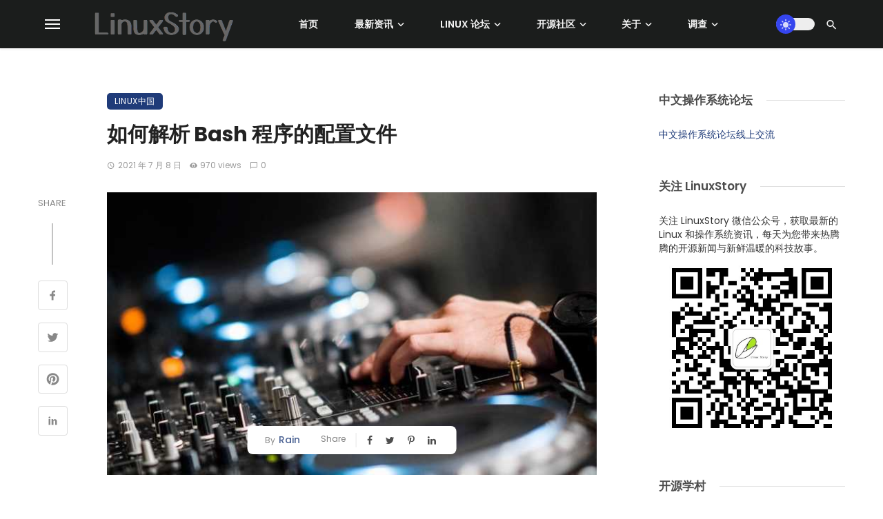

--- FILE ---
content_type: text/html; charset=UTF-8
request_url: https://linuxstory.org/how-to-parse-a-bash-program-s-configuration-file/
body_size: 44852
content:
<!DOCTYPE html>
            <html lang="zh-Hans" prefix="og: https://ogp.me/ns#">
            <head>
                <meta charset="UTF-8" />
            
                <meta name="viewport" content="width=device-width, initial-scale=1"/>
            
                <link rel="profile" href="//gmpg.org/xfn/11" />
            
                <!-- Schema meta -->
        <script type="application/ld+json">
    {
          "@context": "http://schema.org",
          "@type": "NewsArticle",
          "mainEntityOfPage": {
            "@type": "WebPage",
            "@id": "https://linuxstory.org/how-to-parse-a-bash-program-s-configuration-file/"
          },
          "headline": "如何解析 Bash 程序的配置文件",
                       "image": [
              "https://linuxstory.org/wp-content/uploads/2024/06/163606y3287i6c7dqq0223.jpg"
             ],
                      "datePublished": "2021-07-08T16:36:38+00:00",
          "dateModified": "2024-06-18T21:22:33+08:00",
          "author": {
            "@type": "Person",
            "name": "Rain"
          },
           "publisher": {
            "@type": "Organization",
            "name": "LinuxStory",
            "logo": {
              "@type": "ImageObject",
              "url": "https://linuxstory.org/wp-content/uploads/2021/12/LinuxStory-logo-2021-small.png"
            }
          },
          "description": ""
        }
        </script>
                    
                <script type="application/javascript">var ajaxurl = "https://linuxstory.org/wp-admin/admin-ajax.php"</script>	<style>img:is([sizes="auto" i], [sizes^="auto," i]) { contain-intrinsic-size: 3000px 1500px }</style>
	
<!-- Search Engine Optimization by Rank Math - https://rankmath.com/ -->
<title>如何解析 Bash 程序的配置文件 - LinuxStory</title>
<meta name="description" content="将配置文件与代码分离，使任何人都可以改变他们的配置，而不需要任何特殊的编程技巧。"/>
<meta name="robots" content="index, follow, max-snippet:-1, max-video-preview:-1, max-image-preview:large"/>
<link rel="canonical" href="https://linuxstory.org/how-to-parse-a-bash-program-s-configuration-file/" />
<meta property="og:locale" content="zh_CN" />
<meta property="og:type" content="article" />
<meta property="og:title" content="如何解析 Bash 程序的配置文件 - LinuxStory" />
<meta property="og:description" content="将配置文件与代码分离，使任何人都可以改变他们的配置，而不需要任何特殊的编程技巧。" />
<meta property="og:url" content="https://linuxstory.org/how-to-parse-a-bash-program-s-configuration-file/" />
<meta property="og:site_name" content="LinuxStory" />
<meta property="article:publisher" content="https://facebook.com/linuxstory" />
<meta property="article:tag" content="软件开发" />
<meta property="article:tag" content="配置" />
<meta property="article:section" content="Linux中国" />
<meta property="og:updated_time" content="2024-06-18T21:22:33+08:00" />
<meta property="og:image" content="https://linuxstory.org/wp-content/uploads/2024/06/163606y3287i6c7dqq0223.jpg" />
<meta property="og:image:secure_url" content="https://linuxstory.org/wp-content/uploads/2024/06/163606y3287i6c7dqq0223.jpg" />
<meta property="og:image:width" content="1280" />
<meta property="og:image:height" content="720" />
<meta property="og:image:alt" content="如何解析 Bash 程序的配置文件" />
<meta property="og:image:type" content="image/jpeg" />
<meta property="article:published_time" content="2021-07-08T16:36:38+08:00" />
<meta property="article:modified_time" content="2024-06-18T21:22:33+08:00" />
<meta name="twitter:card" content="summary_large_image" />
<meta name="twitter:title" content="如何解析 Bash 程序的配置文件 - LinuxStory" />
<meta name="twitter:description" content="将配置文件与代码分离，使任何人都可以改变他们的配置，而不需要任何特殊的编程技巧。" />
<meta name="twitter:site" content="@linuxstory" />
<meta name="twitter:creator" content="@linuxstory" />
<meta name="twitter:image" content="https://linuxstory.org/wp-content/uploads/2024/06/163606y3287i6c7dqq0223.jpg" />
<meta name="twitter:label1" content="Written by" />
<meta name="twitter:data1" content="Rain" />
<meta name="twitter:label2" content="Time to read" />
<meta name="twitter:data2" content="1 minute" />
<script type="application/ld+json" class="rank-math-schema">{"@context":"https://schema.org","@graph":[{"@type":"Organization","@id":"https://linuxstory.org/#organization","name":"LinuxStory","url":"https://linuxstory.org","sameAs":["https://facebook.com/linuxstory","https://twitter.com/linuxstory"],"logo":{"@type":"ImageObject","@id":"https://linuxstory.org/#logo","url":"https://linuxstory.org/wp-content/uploads/2021/12/LinuxStory-logo-2021-small.png","contentUrl":"https://linuxstory.org/wp-content/uploads/2021/12/LinuxStory-logo-2021-small.png","caption":"LinuxStory","inLanguage":"zh-Hans","width":"300","height":"80"}},{"@type":"WebSite","@id":"https://linuxstory.org/#website","url":"https://linuxstory.org","name":"LinuxStory","alternateName":"\u6700\u65b0\u7684 Linux \u548c\u64cd\u4f5c\u7cfb\u7edf\u8d44\u8baf","publisher":{"@id":"https://linuxstory.org/#organization"},"inLanguage":"zh-Hans"},{"@type":"ImageObject","@id":"https://linuxstory.org/wp-content/uploads/2024/06/163606y3287i6c7dqq0223.jpg","url":"https://linuxstory.org/wp-content/uploads/2024/06/163606y3287i6c7dqq0223.jpg","width":"1280","height":"720","inLanguage":"zh-Hans"},{"@type":"BreadcrumbList","@id":"https://linuxstory.org/how-to-parse-a-bash-program-s-configuration-file/#breadcrumb","itemListElement":[{"@type":"ListItem","position":"1","item":{"@id":"https://linuxstory.org","name":"Home"}},{"@type":"ListItem","position":"2","item":{"@id":"https://linuxstory.org/how-to-parse-a-bash-program-s-configuration-file/","name":"\u5982\u4f55\u89e3\u6790 Bash \u7a0b\u5e8f\u7684\u914d\u7f6e\u6587\u4ef6"}}]},{"@type":"WebPage","@id":"https://linuxstory.org/how-to-parse-a-bash-program-s-configuration-file/#webpage","url":"https://linuxstory.org/how-to-parse-a-bash-program-s-configuration-file/","name":"\u5982\u4f55\u89e3\u6790 Bash \u7a0b\u5e8f\u7684\u914d\u7f6e\u6587\u4ef6 - LinuxStory","datePublished":"2021-07-08T16:36:38+08:00","dateModified":"2024-06-18T21:22:33+08:00","isPartOf":{"@id":"https://linuxstory.org/#website"},"primaryImageOfPage":{"@id":"https://linuxstory.org/wp-content/uploads/2024/06/163606y3287i6c7dqq0223.jpg"},"inLanguage":"zh-Hans","breadcrumb":{"@id":"https://linuxstory.org/how-to-parse-a-bash-program-s-configuration-file/#breadcrumb"}},{"@type":"Person","@id":"https://linuxstory.org/author/rain/","name":"Rain","url":"https://linuxstory.org/author/rain/","image":{"@type":"ImageObject","@id":"https://secure.gravatar.com/avatar/00b35cc8a9ad92bc30500ce32b01cc96c87454ad8993ceb7c2513e71bc87e035?s=96&amp;d=monsterid&amp;r=g","url":"https://secure.gravatar.com/avatar/00b35cc8a9ad92bc30500ce32b01cc96c87454ad8993ceb7c2513e71bc87e035?s=96&amp;d=monsterid&amp;r=g","caption":"Rain","inLanguage":"zh-Hans"},"sameAs":["http://www.cnblogs.com/rain-blog"],"worksFor":{"@id":"https://linuxstory.org/#organization"}},{"@type":"Article","headline":"\u5982\u4f55\u89e3\u6790 Bash \u7a0b\u5e8f\u7684\u914d\u7f6e\u6587\u4ef6 - LinuxStory","datePublished":"2021-07-08T16:36:38+08:00","dateModified":"2024-06-18T21:22:33+08:00","author":{"@id":"https://linuxstory.org/author/rain/","name":"Rain"},"publisher":{"@id":"https://linuxstory.org/#organization"},"description":"\u5c06\u914d\u7f6e\u6587\u4ef6\u4e0e\u4ee3\u7801\u5206\u79bb\uff0c\u4f7f\u4efb\u4f55\u4eba\u90fd\u53ef\u4ee5\u6539\u53d8\u4ed6\u4eec\u7684\u914d\u7f6e\uff0c\u800c\u4e0d\u9700\u8981\u4efb\u4f55\u7279\u6b8a\u7684\u7f16\u7a0b\u6280\u5de7\u3002","name":"\u5982\u4f55\u89e3\u6790 Bash \u7a0b\u5e8f\u7684\u914d\u7f6e\u6587\u4ef6 - LinuxStory","@id":"https://linuxstory.org/how-to-parse-a-bash-program-s-configuration-file/#richSnippet","isPartOf":{"@id":"https://linuxstory.org/how-to-parse-a-bash-program-s-configuration-file/#webpage"},"image":{"@id":"https://linuxstory.org/wp-content/uploads/2024/06/163606y3287i6c7dqq0223.jpg"},"inLanguage":"zh-Hans","mainEntityOfPage":{"@id":"https://linuxstory.org/how-to-parse-a-bash-program-s-configuration-file/#webpage"}}]}</script>
<!-- /Rank Math WordPress SEO plugin -->

<link rel='dns-prefetch' href='//static.addtoany.com' />
<link rel='dns-prefetch' href='//linuxstory.org' />
<link rel='dns-prefetch' href='//fonts.googleapis.com' />
<link rel='preconnect' href='https://fonts.gstatic.com' crossorigin />
<link rel="alternate" type="application/rss+xml" title="LinuxStory &raquo; Feed" href="https://linuxstory.org/feed/" />
<link rel="alternate" type="application/rss+xml" title="LinuxStory &raquo; 评论 Feed" href="https://linuxstory.org/comments/feed/" />
<link rel="alternate" type="application/rss+xml" title="LinuxStory &raquo; 如何解析 Bash 程序的配置文件 评论 Feed" href="https://linuxstory.org/how-to-parse-a-bash-program-s-configuration-file/feed/" />
<script type="text/javascript">
/* <![CDATA[ */
window._wpemojiSettings = {"baseUrl":"https:\/\/s.w.org\/images\/core\/emoji\/16.0.1\/72x72\/","ext":".png","svgUrl":"https:\/\/s.w.org\/images\/core\/emoji\/16.0.1\/svg\/","svgExt":".svg","source":{"concatemoji":"https:\/\/linuxstory.org\/wp-includes\/js\/wp-emoji-release.min.js?ver=9e66ab033e5a497f96d18559c5527780"}};
/*! This file is auto-generated */
!function(s,n){var o,i,e;function c(e){try{var t={supportTests:e,timestamp:(new Date).valueOf()};sessionStorage.setItem(o,JSON.stringify(t))}catch(e){}}function p(e,t,n){e.clearRect(0,0,e.canvas.width,e.canvas.height),e.fillText(t,0,0);var t=new Uint32Array(e.getImageData(0,0,e.canvas.width,e.canvas.height).data),a=(e.clearRect(0,0,e.canvas.width,e.canvas.height),e.fillText(n,0,0),new Uint32Array(e.getImageData(0,0,e.canvas.width,e.canvas.height).data));return t.every(function(e,t){return e===a[t]})}function u(e,t){e.clearRect(0,0,e.canvas.width,e.canvas.height),e.fillText(t,0,0);for(var n=e.getImageData(16,16,1,1),a=0;a<n.data.length;a++)if(0!==n.data[a])return!1;return!0}function f(e,t,n,a){switch(t){case"flag":return n(e,"\ud83c\udff3\ufe0f\u200d\u26a7\ufe0f","\ud83c\udff3\ufe0f\u200b\u26a7\ufe0f")?!1:!n(e,"\ud83c\udde8\ud83c\uddf6","\ud83c\udde8\u200b\ud83c\uddf6")&&!n(e,"\ud83c\udff4\udb40\udc67\udb40\udc62\udb40\udc65\udb40\udc6e\udb40\udc67\udb40\udc7f","\ud83c\udff4\u200b\udb40\udc67\u200b\udb40\udc62\u200b\udb40\udc65\u200b\udb40\udc6e\u200b\udb40\udc67\u200b\udb40\udc7f");case"emoji":return!a(e,"\ud83e\udedf")}return!1}function g(e,t,n,a){var r="undefined"!=typeof WorkerGlobalScope&&self instanceof WorkerGlobalScope?new OffscreenCanvas(300,150):s.createElement("canvas"),o=r.getContext("2d",{willReadFrequently:!0}),i=(o.textBaseline="top",o.font="600 32px Arial",{});return e.forEach(function(e){i[e]=t(o,e,n,a)}),i}function t(e){var t=s.createElement("script");t.src=e,t.defer=!0,s.head.appendChild(t)}"undefined"!=typeof Promise&&(o="wpEmojiSettingsSupports",i=["flag","emoji"],n.supports={everything:!0,everythingExceptFlag:!0},e=new Promise(function(e){s.addEventListener("DOMContentLoaded",e,{once:!0})}),new Promise(function(t){var n=function(){try{var e=JSON.parse(sessionStorage.getItem(o));if("object"==typeof e&&"number"==typeof e.timestamp&&(new Date).valueOf()<e.timestamp+604800&&"object"==typeof e.supportTests)return e.supportTests}catch(e){}return null}();if(!n){if("undefined"!=typeof Worker&&"undefined"!=typeof OffscreenCanvas&&"undefined"!=typeof URL&&URL.createObjectURL&&"undefined"!=typeof Blob)try{var e="postMessage("+g.toString()+"("+[JSON.stringify(i),f.toString(),p.toString(),u.toString()].join(",")+"));",a=new Blob([e],{type:"text/javascript"}),r=new Worker(URL.createObjectURL(a),{name:"wpTestEmojiSupports"});return void(r.onmessage=function(e){c(n=e.data),r.terminate(),t(n)})}catch(e){}c(n=g(i,f,p,u))}t(n)}).then(function(e){for(var t in e)n.supports[t]=e[t],n.supports.everything=n.supports.everything&&n.supports[t],"flag"!==t&&(n.supports.everythingExceptFlag=n.supports.everythingExceptFlag&&n.supports[t]);n.supports.everythingExceptFlag=n.supports.everythingExceptFlag&&!n.supports.flag,n.DOMReady=!1,n.readyCallback=function(){n.DOMReady=!0}}).then(function(){return e}).then(function(){var e;n.supports.everything||(n.readyCallback(),(e=n.source||{}).concatemoji?t(e.concatemoji):e.wpemoji&&e.twemoji&&(t(e.twemoji),t(e.wpemoji)))}))}((window,document),window._wpemojiSettings);
/* ]]> */
</script>
<!-- linuxstory.org is managing ads with Advanced Ads 2.0.14 – https://wpadvancedads.com/ --><script id="linux-ready">
			window.advanced_ads_ready=function(e,a){a=a||"complete";var d=function(e){return"interactive"===a?"loading"!==e:"complete"===e};d(document.readyState)?e():document.addEventListener("readystatechange",(function(a){d(a.target.readyState)&&e()}),{once:"interactive"===a})},window.advanced_ads_ready_queue=window.advanced_ads_ready_queue||[];		</script>
		<style id='wp-emoji-styles-inline-css' type='text/css'>

	img.wp-smiley, img.emoji {
		display: inline !important;
		border: none !important;
		box-shadow: none !important;
		height: 1em !important;
		width: 1em !important;
		margin: 0 0.07em !important;
		vertical-align: -0.1em !important;
		background: none !important;
		padding: 0 !important;
	}
</style>
<link rel='stylesheet' id='wp-block-library-css' href='https://linuxstory.org/wp-includes/css/dist/block-library/style.min.css?ver=9e66ab033e5a497f96d18559c5527780' type='text/css' media='all' />
<style id='classic-theme-styles-inline-css' type='text/css'>
/*! This file is auto-generated */
.wp-block-button__link{color:#fff;background-color:#32373c;border-radius:9999px;box-shadow:none;text-decoration:none;padding:calc(.667em + 2px) calc(1.333em + 2px);font-size:1.125em}.wp-block-file__button{background:#32373c;color:#fff;text-decoration:none}
</style>
<style id='global-styles-inline-css' type='text/css'>
:root{--wp--preset--aspect-ratio--square: 1;--wp--preset--aspect-ratio--4-3: 4/3;--wp--preset--aspect-ratio--3-4: 3/4;--wp--preset--aspect-ratio--3-2: 3/2;--wp--preset--aspect-ratio--2-3: 2/3;--wp--preset--aspect-ratio--16-9: 16/9;--wp--preset--aspect-ratio--9-16: 9/16;--wp--preset--color--black: #000000;--wp--preset--color--cyan-bluish-gray: #abb8c3;--wp--preset--color--white: #ffffff;--wp--preset--color--pale-pink: #f78da7;--wp--preset--color--vivid-red: #cf2e2e;--wp--preset--color--luminous-vivid-orange: #ff6900;--wp--preset--color--luminous-vivid-amber: #fcb900;--wp--preset--color--light-green-cyan: #7bdcb5;--wp--preset--color--vivid-green-cyan: #00d084;--wp--preset--color--pale-cyan-blue: #8ed1fc;--wp--preset--color--vivid-cyan-blue: #0693e3;--wp--preset--color--vivid-purple: #9b51e0;--wp--preset--gradient--vivid-cyan-blue-to-vivid-purple: linear-gradient(135deg,rgba(6,147,227,1) 0%,rgb(155,81,224) 100%);--wp--preset--gradient--light-green-cyan-to-vivid-green-cyan: linear-gradient(135deg,rgb(122,220,180) 0%,rgb(0,208,130) 100%);--wp--preset--gradient--luminous-vivid-amber-to-luminous-vivid-orange: linear-gradient(135deg,rgba(252,185,0,1) 0%,rgba(255,105,0,1) 100%);--wp--preset--gradient--luminous-vivid-orange-to-vivid-red: linear-gradient(135deg,rgba(255,105,0,1) 0%,rgb(207,46,46) 100%);--wp--preset--gradient--very-light-gray-to-cyan-bluish-gray: linear-gradient(135deg,rgb(238,238,238) 0%,rgb(169,184,195) 100%);--wp--preset--gradient--cool-to-warm-spectrum: linear-gradient(135deg,rgb(74,234,220) 0%,rgb(151,120,209) 20%,rgb(207,42,186) 40%,rgb(238,44,130) 60%,rgb(251,105,98) 80%,rgb(254,248,76) 100%);--wp--preset--gradient--blush-light-purple: linear-gradient(135deg,rgb(255,206,236) 0%,rgb(152,150,240) 100%);--wp--preset--gradient--blush-bordeaux: linear-gradient(135deg,rgb(254,205,165) 0%,rgb(254,45,45) 50%,rgb(107,0,62) 100%);--wp--preset--gradient--luminous-dusk: linear-gradient(135deg,rgb(255,203,112) 0%,rgb(199,81,192) 50%,rgb(65,88,208) 100%);--wp--preset--gradient--pale-ocean: linear-gradient(135deg,rgb(255,245,203) 0%,rgb(182,227,212) 50%,rgb(51,167,181) 100%);--wp--preset--gradient--electric-grass: linear-gradient(135deg,rgb(202,248,128) 0%,rgb(113,206,126) 100%);--wp--preset--gradient--midnight: linear-gradient(135deg,rgb(2,3,129) 0%,rgb(40,116,252) 100%);--wp--preset--font-size--small: 13px;--wp--preset--font-size--medium: 20px;--wp--preset--font-size--large: 36px;--wp--preset--font-size--x-large: 42px;--wp--preset--spacing--20: 0.44rem;--wp--preset--spacing--30: 0.67rem;--wp--preset--spacing--40: 1rem;--wp--preset--spacing--50: 1.5rem;--wp--preset--spacing--60: 2.25rem;--wp--preset--spacing--70: 3.38rem;--wp--preset--spacing--80: 5.06rem;--wp--preset--shadow--natural: 6px 6px 9px rgba(0, 0, 0, 0.2);--wp--preset--shadow--deep: 12px 12px 50px rgba(0, 0, 0, 0.4);--wp--preset--shadow--sharp: 6px 6px 0px rgba(0, 0, 0, 0.2);--wp--preset--shadow--outlined: 6px 6px 0px -3px rgba(255, 255, 255, 1), 6px 6px rgba(0, 0, 0, 1);--wp--preset--shadow--crisp: 6px 6px 0px rgba(0, 0, 0, 1);}:where(.is-layout-flex){gap: 0.5em;}:where(.is-layout-grid){gap: 0.5em;}body .is-layout-flex{display: flex;}.is-layout-flex{flex-wrap: wrap;align-items: center;}.is-layout-flex > :is(*, div){margin: 0;}body .is-layout-grid{display: grid;}.is-layout-grid > :is(*, div){margin: 0;}:where(.wp-block-columns.is-layout-flex){gap: 2em;}:where(.wp-block-columns.is-layout-grid){gap: 2em;}:where(.wp-block-post-template.is-layout-flex){gap: 1.25em;}:where(.wp-block-post-template.is-layout-grid){gap: 1.25em;}.has-black-color{color: var(--wp--preset--color--black) !important;}.has-cyan-bluish-gray-color{color: var(--wp--preset--color--cyan-bluish-gray) !important;}.has-white-color{color: var(--wp--preset--color--white) !important;}.has-pale-pink-color{color: var(--wp--preset--color--pale-pink) !important;}.has-vivid-red-color{color: var(--wp--preset--color--vivid-red) !important;}.has-luminous-vivid-orange-color{color: var(--wp--preset--color--luminous-vivid-orange) !important;}.has-luminous-vivid-amber-color{color: var(--wp--preset--color--luminous-vivid-amber) !important;}.has-light-green-cyan-color{color: var(--wp--preset--color--light-green-cyan) !important;}.has-vivid-green-cyan-color{color: var(--wp--preset--color--vivid-green-cyan) !important;}.has-pale-cyan-blue-color{color: var(--wp--preset--color--pale-cyan-blue) !important;}.has-vivid-cyan-blue-color{color: var(--wp--preset--color--vivid-cyan-blue) !important;}.has-vivid-purple-color{color: var(--wp--preset--color--vivid-purple) !important;}.has-black-background-color{background-color: var(--wp--preset--color--black) !important;}.has-cyan-bluish-gray-background-color{background-color: var(--wp--preset--color--cyan-bluish-gray) !important;}.has-white-background-color{background-color: var(--wp--preset--color--white) !important;}.has-pale-pink-background-color{background-color: var(--wp--preset--color--pale-pink) !important;}.has-vivid-red-background-color{background-color: var(--wp--preset--color--vivid-red) !important;}.has-luminous-vivid-orange-background-color{background-color: var(--wp--preset--color--luminous-vivid-orange) !important;}.has-luminous-vivid-amber-background-color{background-color: var(--wp--preset--color--luminous-vivid-amber) !important;}.has-light-green-cyan-background-color{background-color: var(--wp--preset--color--light-green-cyan) !important;}.has-vivid-green-cyan-background-color{background-color: var(--wp--preset--color--vivid-green-cyan) !important;}.has-pale-cyan-blue-background-color{background-color: var(--wp--preset--color--pale-cyan-blue) !important;}.has-vivid-cyan-blue-background-color{background-color: var(--wp--preset--color--vivid-cyan-blue) !important;}.has-vivid-purple-background-color{background-color: var(--wp--preset--color--vivid-purple) !important;}.has-black-border-color{border-color: var(--wp--preset--color--black) !important;}.has-cyan-bluish-gray-border-color{border-color: var(--wp--preset--color--cyan-bluish-gray) !important;}.has-white-border-color{border-color: var(--wp--preset--color--white) !important;}.has-pale-pink-border-color{border-color: var(--wp--preset--color--pale-pink) !important;}.has-vivid-red-border-color{border-color: var(--wp--preset--color--vivid-red) !important;}.has-luminous-vivid-orange-border-color{border-color: var(--wp--preset--color--luminous-vivid-orange) !important;}.has-luminous-vivid-amber-border-color{border-color: var(--wp--preset--color--luminous-vivid-amber) !important;}.has-light-green-cyan-border-color{border-color: var(--wp--preset--color--light-green-cyan) !important;}.has-vivid-green-cyan-border-color{border-color: var(--wp--preset--color--vivid-green-cyan) !important;}.has-pale-cyan-blue-border-color{border-color: var(--wp--preset--color--pale-cyan-blue) !important;}.has-vivid-cyan-blue-border-color{border-color: var(--wp--preset--color--vivid-cyan-blue) !important;}.has-vivid-purple-border-color{border-color: var(--wp--preset--color--vivid-purple) !important;}.has-vivid-cyan-blue-to-vivid-purple-gradient-background{background: var(--wp--preset--gradient--vivid-cyan-blue-to-vivid-purple) !important;}.has-light-green-cyan-to-vivid-green-cyan-gradient-background{background: var(--wp--preset--gradient--light-green-cyan-to-vivid-green-cyan) !important;}.has-luminous-vivid-amber-to-luminous-vivid-orange-gradient-background{background: var(--wp--preset--gradient--luminous-vivid-amber-to-luminous-vivid-orange) !important;}.has-luminous-vivid-orange-to-vivid-red-gradient-background{background: var(--wp--preset--gradient--luminous-vivid-orange-to-vivid-red) !important;}.has-very-light-gray-to-cyan-bluish-gray-gradient-background{background: var(--wp--preset--gradient--very-light-gray-to-cyan-bluish-gray) !important;}.has-cool-to-warm-spectrum-gradient-background{background: var(--wp--preset--gradient--cool-to-warm-spectrum) !important;}.has-blush-light-purple-gradient-background{background: var(--wp--preset--gradient--blush-light-purple) !important;}.has-blush-bordeaux-gradient-background{background: var(--wp--preset--gradient--blush-bordeaux) !important;}.has-luminous-dusk-gradient-background{background: var(--wp--preset--gradient--luminous-dusk) !important;}.has-pale-ocean-gradient-background{background: var(--wp--preset--gradient--pale-ocean) !important;}.has-electric-grass-gradient-background{background: var(--wp--preset--gradient--electric-grass) !important;}.has-midnight-gradient-background{background: var(--wp--preset--gradient--midnight) !important;}.has-small-font-size{font-size: var(--wp--preset--font-size--small) !important;}.has-medium-font-size{font-size: var(--wp--preset--font-size--medium) !important;}.has-large-font-size{font-size: var(--wp--preset--font-size--large) !important;}.has-x-large-font-size{font-size: var(--wp--preset--font-size--x-large) !important;}
:where(.wp-block-post-template.is-layout-flex){gap: 1.25em;}:where(.wp-block-post-template.is-layout-grid){gap: 1.25em;}
:where(.wp-block-columns.is-layout-flex){gap: 2em;}:where(.wp-block-columns.is-layout-grid){gap: 2em;}
:root :where(.wp-block-pullquote){font-size: 1.5em;line-height: 1.6;}
</style>
<link rel='stylesheet' id='contact-form-7-css' href='https://linuxstory.org/wp-content/plugins/contact-form-7/includes/css/styles.css?ver=6.1.4' type='text/css' media='all' />
<style id='md-style-inline-css' type='text/css'>
 
</style>
<link rel='stylesheet' id='wp-polls-css' href='https://linuxstory.org/wp-content/plugins/wp-polls/polls-css.css?ver=2.77.3' type='text/css' media='all' />
<style id='wp-polls-inline-css' type='text/css'>
.wp-polls .pollbar {
	margin: 1px;
	font-size: 18px;
	line-height: 20px;
	height: 20px;
	background-image: url('https://linuxstory.org/wp-content/plugins/wp-polls/images/default_gradient/pollbg.gif');
	border: 1px solid #c8c8c8;
}

</style>
<link rel='stylesheet' id='bootstrap-css' href='https://linuxstory.org/wp-content/themes/pt/css/vendors/bootstrap.css?ver=9e66ab033e5a497f96d18559c5527780' type='text/css' media='all' />
<link rel='stylesheet' id='flickity-css' href='https://linuxstory.org/wp-content/themes/pt/css/vendors/flickity.css?ver=9e66ab033e5a497f96d18559c5527780' type='text/css' media='all' />
<link rel='stylesheet' id='fotorama-css' href='https://linuxstory.org/wp-content/themes/pt/css/vendors/fotorama.css?ver=9e66ab033e5a497f96d18559c5527780' type='text/css' media='all' />
<link rel='stylesheet' id='magnific-css' href='https://linuxstory.org/wp-content/themes/pt/css/vendors/magnific.css?ver=9e66ab033e5a497f96d18559c5527780' type='text/css' media='all' />
<link rel='stylesheet' id='perfect-scrollbar-css' href='https://linuxstory.org/wp-content/themes/pt/css/vendors/perfect-scrollbar.css?ver=9e66ab033e5a497f96d18559c5527780' type='text/css' media='all' />
<link rel='stylesheet' id='ceris-style-css' href='https://linuxstory.org/wp-content/themes/pt/css/style.css?ver=9e66ab033e5a497f96d18559c5527780' type='text/css' media='all' />
<style id='ceris-style-inline-css' type='text/css'>
.site-footer, .footer-3.site-footer, .footer-5.site-footer, .footer-6.site-footer , .site-footer.footer-7 .site-footer__section:first-child, .site-footer.footer-8 .site-footer__section:first-child
                                        {background: #1a1e26;}.atbs-ceris-block:not(:last-child) {margin-bottom: 70px;}@media(min-width: 576px){.atbs-ceris-block-custom-margin .block-heading:not(.widget__title){margin-bottom: 40px;} }::selection {color: #FFF; background: #1F3B79;}::-webkit-selection {color: #FFF; background: #1F3B79;}.scroll-count-percent .progress__value {stroke: #1F3B79;}  .ceris-feature-i .sub-posts .block-heading__view-all a, .atbs-ceris-carousel.atbs-ceris-carousel-post-vertical .owl-prev, .atbs-ceris-carousel.atbs-ceris-carousel-post-vertical .owl-next, .post--overlay-back-face .button__readmore:hover i, .post--vertical-has-media .list-index, .navigation--main .sub-menu li:hover>a, .infinity-single-trigger:before, .ceris-icon-load-infinity-single:before, .atbs-article-reactions .atbs-reactions-content.active .atbs-reaction-count, .atbs-article-reactions .atbs-reactions-content:active .atbs-reaction-count, .post-slider-text-align-center .owl-carousel .owl-prev, .post-slider-text-align-center .owl-carousel .owl-next, .ceris-category-tiles .owl-carousel .owl-prev, .ceris-category-tiles .owl-carousel .owl-next, 
                                    a.block-heading__secondary, .atbs-ceris-pagination a.btn-default, 
                                    .atbs-ceris-pagination a.btn-default:active, 
                                    .atbs-ceris-pagination a.btn-default:hover, 
                                    .atbs-ceris-pagination a.btn-default:focus, 
                                    .atbs-ceris-search-full .result-default, 
                                    .atbs-ceris-search-full .result-default .search-module-heading, 
                                    .search-module-heading, .atbs-ceris-post--grid-c-update .atbs-ceris-carousel.nav-circle .owl-prev, .single .entry-meta .entry-author__name, .pagination-circle .atbs-ceris-pagination__item.atbs-ceris-pagination__item-next:hover,
                                    .pagination-circle .atbs-ceris-pagination__item.atbs-ceris-pagination__item-prev:hover, 
                                    .atbs-ceris-video-has-post-list .main-post .post-type-icon, .widget-subscribe .subscribe-form__fields button, 
                                    .list-index, a, a:hover, a:focus, a:active, .color-primary, .site-title, 
                                    .entry-tags ul > li > a:hover, .social-share-label, .ceris-single .single-header--top .entry-author__name, .atbs-ceris-widget-indexed-posts-b .posts-list > li .post__title:after, .posts-navigation .post:hover .posts-navigation__label,
                                    .posts-navigation .post:hover .post__title, .sticky-ceris-post .cerisStickyMark i, .typography-copy blockquote:before, .comment-content blockquote:before, .listing--list-large .post__readmore:hover .readmore__text,
                                    .post--horizontal-reverse-big.post--horizontal-reverse-big__style-3 .post__readmore .readmore__text:hover, .reviews-score-average, .star-item.star-full i:before,
                                    .wc-block-grid__product-rating .star-rating span:before, .wc-block-grid__product-rating .wc-block-grid__product-rating__stars span:before
            {color: #1F3B79;}.ceris-grid-j .icon-has-animation .btn-play-left-not-center.post-type-icon:after, div.wpforms-container-full .wpforms-form button[type=submit], div.wpforms-container-full .wpforms-form button[type=submit]:hover{background-color: #1F3B79;} .ceris-grid-j .btn-play-left-not-center .circle, .scroll-count-percent .btn-bookmark-icon .bookmark-status-saved path {fill: #1F3B79;} .infinity-single-trigger:before, .ceris-grid-j .btn-play-left-not-center .g-path path{fill: #fff;}@media(max-width: 768px) {.ceris-grid-j .icon-has-animation .btn-play-left-not-center.post-type-icon:after{background-color: #fff;} }@media(max-width: 768px) {.ceris-grid-j .btn-play-left-not-center .circle{fill: #fff;} } @media(max-width: 768px) {.ceris-grid-j .btn-play-left-not-center .g-path path{fill: #000;} }@media(max-width: 768px) {.ceris-module-video .post-list-no-thumb-3i .posts-no-thumb .post-type-icon:after{background-color: #1F3B79;} }@media(max-width: 768px) {.ceris-module-video .post-list-no-thumb-3i .list-item .posts-no-thumb:hover .post-type-icon:after{background-color: #fff;} }@media(max-width: 768px) {.ceris-module-video .post-list-no-thumb-3i .list-item:first-child .posts-no-thumb:hover .post-type-icon:after{background-color: #fff;} }@media(max-width: 768px) {.ceris-module-video .post-list-no-thumb-3i:hover .list-item:first-child .posts-no-thumb .post-type-icon:after{background-color: #1F3B79;} }@media(max-width: 768px) {.ceris-module-video .post-list-no-thumb-3i .list-item:first-child .posts-no-thumb:hover .post-type-icon:after{background-color: #fff;} }@media (max-width: 380px){.featured-slider-d .owl-carousel .owl-dot.active span{background-color: #1F3B79;}}.g-path path {fill: #000;} .circle{fill: #fff;}@media(max-width: 576px) {.atbs-ceris-post--vertical-3i-row .post--vertical .post__cat{background-color: #1F3B79;} }.atbs-article-reactions .atbs-reactions-content:hover{
                border-color: rgba(31, 59, 121,0.3);
            } .post-no-thumb-height-default:hover{
                box-shadow: 0 45px 25px -20px rgba(31, 59, 121,0.27);
            } .ceris-feature-h .owl-item.active .post--overlay-height-275 .post__thumb--overlay.post__thumb:after{
                background-color: rgba(31, 59, 121,0.8);
            } .post-list-no-thumb-3i .list-item:first-child:hover:before, .post-list-no-thumb-3i .list-item:hover:before{
                background-color: rgba(31, 59, 121, 0.4);
            } .ceris-grid-carousel-d .owl-stage .post--card-overlay-middle-has-hidden-content:hover .post__thumb--overlay.post__thumb:after, .ceris-grid-carousel-d .owl-stage .owl-item.active.center .post--card-overlay-middle-has-hidden-content:hover .post__thumb--overlay.post__thumb:after{
                -webkit-box-shadow: 0px 20px 27px 0 rgba(31, 59, 121,0.2);
                box-shadow: 0px 20px 27px 0 rgba(31, 59, 121,0.2);
            } @media(min-width:992px){
                                .post--overlay-hover-effect .post__thumb--overlay.post__thumb:after{
                                    background-color: #1F3B79;
                                }
            }.atbs-ceris-block__aside-left .banner__button, .ceris-feature-k .atbs-ceris-carousel-nav-custom-holder .owl-prev:hover, .ceris-feature-k .atbs-ceris-carousel-nav-custom-holder .owl-next:hover, .ceris-feature-k .atbs-ceris-block__inner::before, .ceris-feature-i .atbs-ceris-carousel-nav-custom-holder .owl-prev:hover, .ceris-feature-i .atbs-ceris-carousel-nav-custom-holder .owl-next:hover, .ceris-feature-j .sub-posts .atbs-ceris-carousel-nav-custom-holder .owl-prev:hover, .ceris-feature-j .sub-posts .atbs-ceris-carousel-nav-custom-holder .owl-next:hover, .ceris-feature-h .owl-item.active + .owl-item.active .post--overlay-height-275 .post__cat-has-line:before, .atbs-ceris-carousel.atbs-ceris-carousel-post-vertical .owl-prev:hover, .atbs-ceris-carousel.atbs-ceris-carousel-post-vertical .owl-next:hover, .ceris-feature-f .button__readmore--round:hover i, .post--overlay-hover-effect .post__text-backface .post__readmore .button__readmore:hover,
             
             .post--overlay-hover-effect.post--overlay-bottom,
              .post--overlay-back-face,
              .pagination-circle .atbs-ceris-pagination__item:not(.atbs-ceris-pagination__dots):hover, .open-sub-col, .atbs-ceris-posts-feature-a-update .atbs-ceris-carousel.nav-circle .owl-prev:hover,
            .atbs-ceris-posts-feature-a-update .atbs-ceris-carousel.nav-circle .owl-next:hover, .owl-carousel.button--dots-center-nav .owl-prev:hover, .owl-carousel.button--dots-center-nav .owl-next:hover, .section-has-subscribe-no-border > .btn:focus, .section-has-subscribe-no-border > .btn:active, .section-has-subscribe-no-border > *:hover, .widget-slide .atbs-ceris-carousel .owl-dot.active span, .featured-slider-e .owl-carousel .owl-prev:hover, .featured-slider-e .owl-carousel .owl-next:hover, .post--horizontal-hasbackground.post:hover, .post-slider-text-align-center .owl-carousel .owl-prev:hover, .post-slider-text-align-center .owl-carousel .owl-next:hover, .atbs-ceris-pagination [class*='js-ajax-load-']:active, .atbs-ceris-pagination [class*='js-ajax-load-']:hover, .atbs-ceris-pagination [class*='js-ajax-load-']:focus, .atbs-ceris-widget-indexed-posts-a .posts-list>li .post__thumb:after, .post-list-no-thumb-3i:hover .list-item:first-child .post__cat:before, .header-17 .btn-subscribe-theme, .header-13 .btn-subscribe-theme, .header-16 .offcanvas-menu-toggle.navigation-bar-btn, .atbs-ceris-widget-posts-list.atbs-ceris-widget-posts-list-overlay-first ul:hover li.active .post--overlay .post__cat:before, .dots-circle .owl-dot.active span, .atbs-ceris-search-full .popular-tags .entry-tags ul > li > a, .atbs-ceris-search-full .form-control, .atbs-ceris-post--grid-g-update .post-grid-carousel .owl-dot.active span, .nav-row-circle .owl-prev:hover, .nav-row-circle .owl-next:hover, .post--grid--2i_row .post-no-thumb-title-line, .atbs-ceris-post--grid-d-update .post-no-thumb-title-line, .atbs-ceris-posts-feature .post-sub .list-item:hover .post__cat:before, .atbs-ceris-post--grid-c-update .post-main .owl-item.active + .owl-item.active .post__cat:before, .atbs-ceris-post--grid-c-update .atbs-ceris-carousel.nav-circle .owl-next, .atbs-ceris-post--grid-c-update .post-main .owl-item.active .post-no-thumb-title-line, .post-no-thumb-height-default:hover, .carousel-dots-count-number .owl-dot.active span, .header-16 .btn-subscribe-theme, .header-14 .btn-subscribe-theme, .header-11 .btn-subscribe-theme, .atbs-ceris-pagination [class*='js-ajax-load-'], .atbs-ceris-post--overlay-first-big .post--overlay:hover .background-img:after, .post-list-no-thumb-3i .list-item:hover, .post__cat-has-line:before, .category-tile__name, .cat-0.cat-theme-bg.cat-theme-bg, .primary-bg-color, .navigation--main > li > a:before, .atbs-ceris-pagination__item-current, .atbs-ceris-pagination__item-current:hover, 
            .atbs-ceris-pagination__item-current:focus, .atbs-ceris-pagination__item-current:active, .atbs-ceris-pagination--next-n-prev .atbs-ceris-pagination__links a:last-child .atbs-ceris-pagination__item,
            .subscribe-form__fields input[type='submit'], .has-overlap-bg:before, .post__cat--bg, a.post__cat--bg, .entry-cat--bg, a.entry-cat--bg, 
            .comments-count-box, .atbs-ceris-widget--box .widget__title, 
            .widget_calendar td a:before, .widget_calendar #today, .widget_calendar #today a, .entry-action-btn, .posts-navigation__label:before, 
            .comment-form .form-submit input[type='submit'], .atbs-ceris-carousel-dots-b .swiper-pagination-bullet-active,
             .site-header--side-logo .header-logo:not(.header-logo--mobile), .list-square-bullet > li > *:before, .list-square-bullet-exclude-first > li:not(:first-child) > *:before,
             .btn-primary, .btn-primary:active, .btn-primary:focus, .btn-primary:hover, 
             .btn-primary.active.focus, .btn-primary.active:focus, .btn-primary.active:hover, .btn-primary:active.focus, .btn-primary:active:focus, .btn-primary:active:hover, .header-10 .navigation--main > li > a:before, 
             .atbs-ceris-feature-slider .post__readmore, .atbs-ceris-grid-carousel .atbs-ceris-carousel .owl-dot:last-child.active span, .atbs-ceris-grid-carousel .atbs-ceris-carousel .owl-dot.active span,  
             .atbs-ceris-post-slide-has-list .atbs-ceris-post-slide-text-center .atbs-ceris-carousel .owl-dot.active span, 
             .pagination-circle .atbs-ceris-pagination__item:hover, .pagination-circle .atbs-ceris-pagination__item.atbs-ceris-pagination__item-current, .social-share-label:before, .social-share ul li a svg:hover, 
             .comment-form .form-submit input[type='submit'], input[type='button']:not(.btn), input[type='reset']:not(.btn), input[type='submit']:not(.btn), .form-submit input, 
             .comment-form .form-submit input[type='submit']:active, .comment-form .form-submit input[type='submit']:focus, .comment-form .form-submit input[type='submit']:hover,
             .reviews-rating .rating-form .rating-submit, .reviews-rating .rating-form .rating-submit:hover, .ceris-bookmark-page-notification,
             .rating-star, .score-item .score-percent, .ceris-grid-w .post-slide .owl-carousel, .widget-subscribe .widget-subscribe__inner,
             .ceris-grid-carousel-d .owl-stage .post--card-overlay-middle-has-hidden-content:hover .post__thumb--overlay.post__thumb:after, .ceris-grid-carousel-d .owl-stage .owl-item.active.center .post--card-overlay-middle-has-hidden-content:hover .post__thumb--overlay.post__thumb:after,
             .post--vertical-thumb-70-background .button__readmore--outline:hover i, .atbs-ceris-search-full--result .atbs-ceris-pagination .btn,
             .atbs-ceris-posts-feature-c-update.ceris-light-mode .owl-carousel .owl-prev:hover, .atbs-ceris-posts-feature-c-update.ceris-light-mode .owl-carousel .owl-next:hover,
             .editor-styles-wrapper .wc-block-grid__products .wc-block-grid__product .wc-block-grid__product-onsale, .wc-block-grid__product-onsale,
             .header-current-reading-article .current-reading-article-label,
             #cookie-notice .cn-button, .atbs-ceris-widget-posts-list.atbs-ceris-widget-posts-list-overlay-first .posts-list:hover li.active  .post__cat:before,
             .ceris-mobile-share-socials ul li:hover a, .ceris-admin-delete-review
            {background-color: #1F3B79;}.site-header--skin-4 .navigation--main > li > a:before
            {background-color: #1F3B79 !important;}@media(max-width: 767px){
                .atbs-ceris-post--grid-c-update .atbs-ceris-carousel.nav-circle .owl-prev,
                .atbs-ceris-post--grid-c-update .atbs-ceris-carousel.nav-circle .owl-next{
                        color: #1F3B79 !important;
                    }
                }.post-score-hexagon .hexagon-svg g path
            {fill: #1F3B79;}.ceris-feature-k .atbs-ceris-carousel-nav-custom-holder .owl-prev:hover, .ceris-feature-k .atbs-ceris-carousel-nav-custom-holder .owl-next:hover, .ceris-feature-i .atbs-ceris-carousel-nav-custom-holder .owl-prev:hover, .ceris-feature-i .atbs-ceris-carousel-nav-custom-holder .owl-next:hover, .ceris-feature-j .sub-posts .atbs-ceris-carousel-nav-custom-holder .owl-prev:hover, .ceris-feature-j .sub-posts .atbs-ceris-carousel-nav-custom-holder .owl-next:hover, .post--overlay-line-top-hover:hover::after, .ceris-feature-f .button__readmore--round:hover i, .post--overlay-hover-effect .post__text-backface .post__readmore .button__readmore:hover, .ceris-about-module .about__content, .atbs-ceris-posts-feature-a-update .atbs-ceris-carousel.nav-circle .owl-prev:hover,
            .atbs-ceris-posts-feature-a-update .atbs-ceris-carousel.nav-circle .owl-next:hover, .owl-carousel.button--dots-center-nav .owl-prev:hover, .owl-carousel.button--dots-center-nav .owl-next:hover, .atbs-article-reactions .atbs-reactions-content.active, .atbs-ceris-pagination [class*='js-ajax-load-']:active, .atbs-ceris-pagination [class*='js-ajax-load-']:hover, .atbs-ceris-pagination [class*='js-ajax-load-']:focus, .atbs-ceris-search-full--result .atbs-ceris-pagination .btn, .atbs-ceris-pagination [class*='js-ajax-load-'], .comment-form .form-submit input[type='submit'], .form-submit input:hover, .comment-form .form-submit input[type='submit']:active, .comment-form .form-submit input[type='submit']:focus, .comment-form .form-submit input[type='submit']:hover, .has-overlap-frame:before, .atbs-ceris-gallery-slider .fotorama__thumb-border, .bypostauthor > .comment-body .comment-author > img,
            .post--vertical-thumb-70-background .button__readmore--outline:hover i, .block-heading.block-heading--style-7,
            .atbs-ceris-posts-feature-c-update.ceris-light-mode .owl-carousel .owl-prev:hover,
            .atbs-ceris-posts-feature-c-update.ceris-light-mode .owl-carousel .owl-next:hover,
            .ceris-mobile-share-socials ul li:hover a,
            .wc-block-grid__product .wp-block-button__link:hover
            {border-color: #1F3B79;}.atbs-ceris-pagination--next-n-prev .atbs-ceris-pagination__links a:last-child .atbs-ceris-pagination__item:after, .typography-copy blockquote, .comment-content blockquote
            {border-left-color: #1F3B79;}.comments-count-box:before, .bk-preload-wrapper:after
            {border-top-color: #1F3B79;}.bk-preload-wrapper:after
            {border-bottom-color: #1F3B79;}.navigation--offcanvas li > a:after
            {border-right-color: #1F3B79;}.post--single-cover-gradient .single-header
            {
                background-image: -webkit-linear-gradient( bottom , #1F3B79 0%, rgba(252, 60, 45, 0.7) 50%, rgba(252, 60, 45, 0) 100%);
                background-image: linear-gradient(to top, #1F3B79 0%, rgba(252, 60, 45, 0.7) 50%, rgba(252, 60, 45, 0) 100%);
            }@media (max-width: 576px){
                .atbs-ceris-posts-feature .post-sub .list-item:nth-child(2), .atbs-ceris-posts-feature .post-sub .list-item:not(:nth-child(2)) .post__cat-has-line:before {
                    background-color: #1F3B79;
                }
            }
                .ceris-feature-k .atbs-ceris-block__inner::before{
                    box-shadow: 
                    -210px 0 1px #1F3B79, -180px 0 1px #1F3B79, -150px 0 1px #1F3B79, -120px 0 1px #1F3B79, -90px 0 1px #1F3B79, -60px 0 1px #1F3B79, -30px 0 1px #1F3B79, 30px 0 1px #1F3B79, 60px 0 1px #1F3B79,
                -210px 30px 1px #1F3B79, -180px 30px 1px #1F3B79, -150px 30px 1px #1F3B79, -120px 30px 1px #1F3B79, -90px 30px 1px #1F3B79, -60px 30px 1px #1F3B79, -30px 30px 1px #1F3B79, 0 30px 1px #1F3B79, 30px 30px 1px #1F3B79, 60px 30px 1px #1F3B79,
                -210px 60px 1px #1F3B79, -180px 60px 1px #1F3B79, -150px 60px 1px #1F3B79, -120px 60px 1px #1F3B79, -90px 60px 1px #1F3B79, -60px 60px 1px #1F3B79, -30px 60px 1px #1F3B79, 0 60px 1px #1F3B79, 30px 60px 1px #1F3B79, 60px 60px 1px #1F3B79,
                -210px 90px 1px #1F3B79, -180px 90px 1px #1F3B79, -150px 90px 1px #1F3B79, -120px 90px 1px #1F3B79, -90px 90px 1px #1F3B79, -60px 90px 1px #1F3B79, -30px 90px 1px #1F3B79, 0 90px 1px #1F3B79, 30px 90px 1px #1F3B79, 60px 90px 1px #1F3B79,
                -210px 120px 1px #1F3B79, -180px 120px 1px #1F3B79, -150px 120px 1px #1F3B79, -120px 120px 1px #1F3B79, -90px 120px 1px #1F3B79, -60px 120px 1px #1F3B79, -30px 120px 1px #1F3B79, 0 120px 1px #1F3B79, 30px 120px 1px #1F3B79, 60px 120px 1px #1F3B79,
                -210px 150px 1px #1F3B79, -180px 150px 1px #1F3B79, -150px 150px 1px #1F3B79, -120px 150px 1px #1F3B79, -90px 150px 1px #1F3B79, -60px 150px 1px #1F3B79, -30px 150px 1px #1F3B79, 0 150px 1px #1F3B79, 30px 150px 1px #1F3B79, 60px 150px 1px #1F3B79,
                -210px 180px 1px #1F3B79, -180px 180px 1px #1F3B79, -150px 180px 1px #1F3B79, -120px 180px 1px #1F3B79, -90px 180px 1px #1F3B79, -60px 180px 1px #1F3B79, -30px 180px 1px #1F3B79, 0 180px 1px #1F3B79, 30px 180px 1px #1F3B79, 60px 180px 1px #1F3B79,
                -210px 210px 1px #1F3B79, -180px 210px 1px #1F3B79, -150px 210px 1px #1F3B79, -120px 210px 1px #1F3B79, -90px 210px 1px #1F3B79, -60px 210px 1px #1F3B79, -30px 210px 1px #1F3B79, 0 210px 1px #1F3B79, 30px 210px 1px #1F3B79, 60px 210px 1px #1F3B79,
                -210px 240px 1px #1F3B79, -180px 240px 1px #1F3B79, -150px 240px 1px #1F3B79, -120px 240px 1px #1F3B79, -90px 240px 1px #1F3B79, -60px 240px 1px #1F3B79, -30px 240px 1px #1F3B79, 0 240px 1px #1F3B79, 30px 240px 1px #1F3B79, 60px 240px 1px #1F3B79,
                -210px 270px 1px #1F3B79, -180px 270px 1px #1F3B79, -150px 270px 1px #1F3B79, -120px 270px 1px #1F3B79, -90px 270px 1px #1F3B79, -60px 270px 1px #1F3B79, -30px 270px 1px #1F3B79, 0 270px 1px #1F3B79, 30px 270px 1px #1F3B79, 60px 270px 1px #1F3B79
                
                }
            atbs-ceris-video-box__playlist .is-playing .post__thumb:after { content: 'Now playing'; }
</style>
<link rel='stylesheet' id='child-theme-style-css' href='https://linuxstory.org/wp-content/themes/pt-child/style.css?ver=9e66ab033e5a497f96d18559c5527780' type='text/css' media='all' />
<link rel='stylesheet' id='addtoany-css' href='https://linuxstory.org/wp-content/plugins/add-to-any/addtoany.min.css?ver=1.16' type='text/css' media='all' />
<link rel="preload" as="style" href="https://fonts.googleapis.com/css?family=Poppins:300,400,500,600,700%7CRubik:300,400,500,700,900,300italic,400italic,500italic,700italic,900italic&#038;display=swap&#038;ver=1725525329" /><link rel="stylesheet" href="https://fonts.googleapis.com/css?family=Poppins:300,400,500,600,700%7CRubik:300,400,500,700,900,300italic,400italic,500italic,700italic,900italic&#038;display=swap&#038;ver=1725525329" media="print" onload="this.media='all'"><noscript><link rel="stylesheet" href="https://fonts.googleapis.com/css?family=Poppins:300,400,500,600,700%7CRubik:300,400,500,700,900,300italic,400italic,500italic,700italic,900italic&#038;display=swap&#038;ver=1725525329" /></noscript><script type="text/javascript" id="addtoany-core-js-before">
/* <![CDATA[ */
window.a2a_config=window.a2a_config||{};a2a_config.callbacks=[];a2a_config.overlays=[];a2a_config.templates={};a2a_localize = {
	Share: "分享",
	Save: "收藏",
	Subscribe: "订阅",
	Email: "电子邮件",
	Bookmark: "书签",
	ShowAll: "显示全部服务",
	ShowLess: "显示部分服务",
	FindServices: "查找服务",
	FindAnyServiceToAddTo: "动态查找任何用以添加的服务",
	PoweredBy: "Powered by",
	ShareViaEmail: "通过电子邮件分享",
	SubscribeViaEmail: "通过电子邮件订阅",
	BookmarkInYourBrowser: "添加为浏览器书签",
	BookmarkInstructions: "按Ctrl+D或\u2318+D可将此页面加入书签。",
	AddToYourFavorites: "添加至收藏夹",
	SendFromWebOrProgram: "通过任何电邮地址或电邮程序发送",
	EmailProgram: "电子邮件程序",
	More: "更多&#8230;",
	ThanksForSharing: "感谢分享！",
	ThanksForFollowing: "感谢您的关注！"
};
/* ]]> */
</script>
<script type="text/javascript" defer src="https://static.addtoany.com/menu/page.js" id="addtoany-core-js"></script>
<script type="text/javascript" src="https://linuxstory.org/wp-includes/js/jquery/jquery.min.js?ver=3.7.1" id="jquery-core-js"></script>
<script type="text/javascript" src="https://linuxstory.org/wp-includes/js/jquery/jquery-migrate.min.js?ver=3.4.1" id="jquery-migrate-js"></script>
<script type="text/javascript" defer src="https://linuxstory.org/wp-content/plugins/add-to-any/addtoany.min.js?ver=1.1" id="addtoany-jquery-js"></script>
<link rel="https://api.w.org/" href="https://linuxstory.org/wp-json/" /><link rel="alternate" title="JSON" type="application/json" href="https://linuxstory.org/wp-json/wp/v2/posts/26929" /><link rel="EditURI" type="application/rsd+xml" title="RSD" href="https://linuxstory.org/xmlrpc.php?rsd" />

<link rel='shortlink' href='https://linuxstory.org/?p=26929' />
<link rel="alternate" title="oEmbed (JSON)" type="application/json+oembed" href="https://linuxstory.org/wp-json/oembed/1.0/embed?url=https%3A%2F%2Flinuxstory.org%2Fhow-to-parse-a-bash-program-s-configuration-file%2F" />
<link rel="alternate" title="oEmbed (XML)" type="text/xml+oembed" href="https://linuxstory.org/wp-json/oembed/1.0/embed?url=https%3A%2F%2Flinuxstory.org%2Fhow-to-parse-a-bash-program-s-configuration-file%2F&#038;format=xml" />
<meta name="framework" content="Redux 4.1.22" />
<!-- Google tag (gtag.js) -->
<script async src="https://www.googletagmanager.com/gtag/js?id=G-1YVKFSVYF1"></script>
<script>
  window.dataLayer = window.dataLayer || [];
  function gtag(){dataLayer.push(arguments);}
  gtag('js', new Date());

  gtag('config', 'G-1YVKFSVYF1');
</script>

<!-- Analytics by WP Statistics - https://wp-statistics.com -->
<link rel="pingback" href="https://linuxstory.org/xmlrpc.php"><script  async src="https://pagead2.googlesyndication.com/pagead/js/adsbygoogle.js?client=ca-pub-1322905077637461" crossorigin="anonymous"></script><style id="ceris_option-dynamic-css" title="dynamic-css" class="redux-options-output">html{font-size:14px;}body{font-family:Poppins,Arial, Helvetica, sans-serif;} .comment-reply-title, .comments-title, .comment-reply-title, .category-tile__name, .block-heading, .block-heading__title, .post-categories__title, .post__title, .entry-title, h1, h2, h3, h4, h5, h6, .h1, .h2, .h3, .h4, .h5, .h6, .text-font-primary, .social-tile__title, .widget_recent_comments .recentcomments > a, .widget_recent_entries li > a, .modal-title.modal-title, .author-box .author-name a, .comment-author, .widget_calendar caption, .widget_categories li>a, .widget_meta ul, .widget_recent_comments .recentcomments>a, .widget_recent_entries li>a, .widget_pages li>a, 
                            .ceris-reviews-section .heading-title, .score-item .score-name, .score-item .score-number, .reviews-score-average, .btn-open-form-rating, .btn-open-form-rating label,
                            .scroll-count-percent .percent-number, .scroll-count-percent .btn-bookmark-icon, .open-sub-col, .ceris-about-module .about__title,
                            .post--overlay-hover-effect .post__text-backface .post__title, .atbs-ceris-mega-menu .post__title, .atbs-ceris-mega-menu .post__title a, .widget__title-text, .widget_archive a {font-family:Poppins,Arial, Helvetica, sans-serif;}.text-font-secondary, .block-heading__subtitle, .widget_nav_menu ul, .typography-copy blockquote, .comment-content blockquote{font-family:Poppins,Arial, Helvetica, sans-serif;}.mobile-header-btn, .menu, .meta-text, a.meta-text, .meta-font, a.meta-font, .text-font-tertiary, .block-heading-tabs, .block-heading-tabs > li > a, input[type="button"]:not(.btn), input[type="reset"]:not(.btn), input[type="submit"]:not(.btn), .btn, label, .page-nav, .post-score, .post-score-hexagon .post-score-value, .post__cat, a.post__cat, .entry-cat, 
                            a.entry-cat, .read-more-link, .post__meta, .entry-meta, .entry-author__name, a.entry-author__name, .comments-count-box, .atbs-ceris-widget-indexed-posts-a .posts-list > li .post__thumb:after, .atbs-ceris-widget-indexed-posts-b .posts-list > li .post__title:after, .atbs-ceris-widget-indexed-posts-c .list-index, .social-tile__count, .widget_recent_comments .comment-author-link, .atbs-ceris-video-box__playlist .is-playing .post__thumb:after, .atbs-ceris-posts-listing-a .cat-title, 
                            .atbs-ceris-news-ticker__heading, .page-heading__title, .post-sharing__title, .post-sharing--simple .sharing-btn, .entry-action-btn, .entry-tags-title, .comments-title__text, .comments-title .add-comment, .comment-metadata, .comment-metadata a, .comment-reply-link, .countdown__digit, .modal-title, .comment-meta, .comment .reply, .wp-caption, .gallery-caption, .widget-title, 
                            .btn, .logged-in-as, .countdown__digit, .atbs-ceris-widget-indexed-posts-a .posts-list>li .post__thumb:after, .atbs-ceris-widget-indexed-posts-b .posts-list>li .post__title:after, .atbs-ceris-widget-indexed-posts-c .list-index, .atbs-ceris-horizontal-list .index, .atbs-ceris-pagination, .atbs-ceris-pagination--next-n-prev .atbs-ceris-pagination__label,
                            .post__readmore, .single-header .atbs-date-style, a.ceris-btn-view-review, .bookmark-see-more, .entry-author__name, .post-author-vertical span.entry-lable,
                            .post-author-vertical .entry-author__name, .post--overlay-hover-effect .post__text-front .entry-author span.entry-lable,
                            .post--overlay-hover-effect .post__text-front .entry-author .entry-author__name, blockquote cite, .block-editor .wp-block-archives-dropdown select,
                            .block-editor .wp-block-latest-posts__post-date, .block-editor .wp-block-latest-comments__comment-date,
                            .wp-block-image .aligncenter>figcaption, .wp-block-image .alignleft>figcaption, .wp-block-image .alignright>figcaption, .wp-block-image.is-resized>figcaption,
                            .wp-block-image figcaption, .wp-block-embed figcaption, .wp-block-latest-comments__comment-date, .wp-block-latest-posts__post-date {font-family:Poppins,Arial, Helvetica, sans-serif;}.navigation, .navigation-bar-btn, .navigation--main>li>a{font-family:Poppins,Arial, Helvetica, sans-serif;text-transform:uppercase;font-weight:600;font-size:14px;}.navigation--main .sub-menu a{font-family:Poppins,Arial, Helvetica, sans-serif;text-transform:uppercase;font-weight:500;font-size:13px;}.navigation--offcanvas>li>a{font-family:Poppins,Arial, Helvetica, sans-serif;text-transform:uppercase;font-weight:700;font-size:14px;}.navigation--offcanvas>li>.sub-menu>li>a, .navigation--offcanvas>li>.sub-menu>li>.sub-menu>li>a{font-family:Rubik,Arial, Helvetica, sans-serif;text-transform:uppercase;font-weight:500;font-size:14px;}.ceris-footer .navigation--footer > li > a, .navigation--footer > li > a{font-family:Poppins,Arial, Helvetica, sans-serif;text-transform:uppercase;font-weight:500;font-size:14px;}.block-heading .block-heading__title{font-family:Poppins,Arial, Helvetica, sans-serif;text-transform:uppercase;font-weight:600;font-style:normal;font-size:17px;}.single .single-entry-section .block-heading .block-heading__title, .single .comment-reply-title, .page .comment-reply-title,
                                        .single .same-category-posts .block-heading .block-heading__title, .single .related-posts .block-heading .block-heading__title,
                                        .single .comments-title, .page .comments-title{font-family:Poppins,Arial, Helvetica, sans-serif;text-transform:uppercase;font-weight:700;font-style:normal;font-size:20px;}.block-heading .page-heading__subtitle{font-family:Poppins,Arial, Helvetica, sans-serif;font-weight:normal;font-style:normal;}.header-main{padding-top:40px;padding-bottom:40px;}.archive.category .block-heading .block-heading__title{font-family:Poppins,Arial, Helvetica, sans-serif;font-weight:800;font-style:normal;font-size:32px;}.archive.category .block-heading .block-heading__title{color:#1f3b79;}.archive .block-heading .block-heading__title{font-family:Poppins,Arial, Helvetica, sans-serif;font-weight:800;font-style:normal;font-size:32px;}.archive .block-heading .block-heading__title{color:#1f3b79;}.search.search-results .block-heading .block-heading__title, .search.search-no-results .block-heading .block-heading__title{font-family:Poppins,Arial, Helvetica, sans-serif;font-weight:800;font-style:normal;font-size:32px;}.search.search-results .block-heading .block-heading__title{color:#1f3b79;}.page-template-blog .block-heading .block-heading__title{font-family:Poppins,Arial, Helvetica, sans-serif;font-weight:800;font-style:normal;font-size:32px;}.page-template-blog .block-heading .block-heading__title{color:#1f3b79;}.page-template-default .block-heading .block-heading__title{font-family:Poppins,Arial, Helvetica, sans-serif;font-weight:800;font-style:normal;font-size:32px;}.page-template-default .block-heading .block-heading__title{color:#1f3b79;}.page-template-authors-list .block-heading .block-heading__title{font-family:Poppins,Arial, Helvetica, sans-serif;font-weight:800;font-style:normal;font-size:32px;}.page-template-authors-list .block-heading .block-heading__title{color:#1f3b79;}.page-template-bookmark .block-heading .block-heading__title, .page-template-dismiss .block-heading .block-heading__title{font-family:Poppins,Arial, Helvetica, sans-serif;font-weight:normal;font-style:normal;font-size:32px;}.page-template-bookmark .block-heading .block-heading__title, .page-template-dismiss .block-heading .block-heading__title{color:#1f3b79;}</style>            </head>
            <body class="wp-singular post-template-default single single-post postid-26929 single-format-standard wp-embed-responsive wp-theme-pt wp-child-theme-pt-child zh aa-prefix-linux-">
        <div class="site-wrapper atbs-enable-dark-mode-option ceris-block-heading-loading ceris-dedicated-single-header ceris-tofind-single-separator header-18 ceris-mobile-header-sticky" data-infinity-ads="&lt;div class=&quot;ceris-img-infinity-separator&quot;&gt;&lt;a href=&quot;https://lug.org.cn&quot;&gt;
    &lt;img src=&quot;https://linuxstory.org/wp-content/uploads/2015/03/hack_the-planet_ls.jpg&quot;/&gt;
&lt;/a&gt;&lt;/div&gt;">
        <header class="site-header">
    <!-- Mobile header -->
<div id="atbs-ceris-mobile-header" class="mobile-header visible-xs visible-sm ">
    <div class="mobile-header__inner mobile-header__inner--flex">
        <!-- mobile logo open -->
        <div class="header-branding header-branding--mobile mobile-header__section text-left">
            <div class="header-logo header-logo--mobile flexbox__item text-left atbs-ceris-logo">
                <a href="https://linuxstory.org">
                                        <img class="ceris-img-logo active" src="https://linuxstory.org/wp-content/uploads/2021/12/LinuxStory-logo-2021-small.png" alt="mobileLogo" />
                    <!-- logo dark mode -->
                                            <img class="ceris-img-logo" src="https://linuxstory.org/wp-content/uploads/2021/12/LinuxStory-logo-dark-2021-small.png" alt="logo" />
                                        <!-- logo dark mode -->

                                            
                </a>               
            </div>
        </div>
        <!-- logo close -->
        <div class="mobile-header__section text-right">
            <div class="flexbox flexbox-center-y">
                                <!-- Button Dark Mode & Light Mode   -->
<button class="atbs-theme-switch">
    <span class="atbs-theme-switch__inner">
        <span class="atbs-theme-switch__light">
            <svg width="23" height="23" viewBox="0 0 45.2 45.2">
                <path d="M22.6 11.3a11.3 11.3 0 100 22.6 11.3 11.3 0 000-22.6zM22.6 8c-1.2 0-2.2-1-2.2-2.3V2.2a2.2 2.2 0 114.4 0v3.5c0 1.3-1 2.2-2.2 2.2zM22.6 37.2c-1.2 0-2.2 1-2.2 2.2V43a2.2 2.2 0 104.4 0v-3.6c0-1.2-1-2.2-2.2-2.2zM33 12.2c-1-.8-1-2.2 0-3l2.4-2.6a2.2 2.2 0 013.1 3.1L36 12.2c-.8.9-2.2.9-3 0zM12.2 33c-.8-1-2.2-1-3 0l-2.6 2.4a2.2 2.2 0 003.1 3.1l2.5-2.5c.9-.8.9-2.2 0-3zM37.2 22.6c0-1.2 1-2.2 2.2-2.2H43a2.2 2.2 0 110 4.4h-3.6c-1.2 0-2.2-1-2.2-2.2zM8 22.6c0-1.2-1-2.2-2.3-2.2H2.2a2.2 2.2 0 100 4.4h3.5c1.3 0 2.2-1 2.2-2.2zM33 33c.8-1 2.2-1 3 0l2.5 2.4a2.2 2.2 0 11-3 3.1L32.8 36c-.8-.8-.8-2.2 0-3zM12.2 12.2c.9-.8.9-2.2 0-3L9.7 6.5a2.2 2.2 0 00-3 3.1L9 12.2c.9.9 2.3.9 3.1 0z"></path>
            </svg>
        </span>
        <span class="atbs-theme-switch__dark">
            <svg width="23" height="23" viewBox="0 0 511 512">
                <path d="M334.3 5.1a19 19 0 00-5 20.5 234 234 0 0114.2 80.6c0 63.2-24.7 122.7-69.4 167.5A235.4 235.4 0 01106.6 343c-27.8 0-54.9-4.8-80.5-14.1a19 19 0 00-24 25.7 266.9 266.9 0 00345.2 137c32.4-13.5 61.6-33 86.7-58a267.3 267.3 0 0078.5-192.6A267 267 0 00355 1.7 19 19 0 00334.3 5zm0 0"></path>
            </svg>
        </span>
    </span>
</button>
                                <button type="submit" class="mobile-header-btn js-search-popup">
                    <span class="hidden-xs"></span><i class="mdicon mdicon-search mdicon--last hidden-xs"></i><i class="mdicon mdicon-search visible-xs-inline-block"></i>
                </button>
                                <div class="menu-icon">
                    <a href="#atbs-ceris-offcanvas-mobile" class="offcanvas-menu-toggle mobile-header-btn js-atbs-ceris-offcanvas-toggle">
                        <span class="mdicon--last hidden-xs"></span>
                        <span class="visible-xs-inline-block"></span>
                    </a>
                </div>
                            </div>
        </div>
    </div>
</div><!-- Mobile header --> 
    <!-- Navigation bar -->
    <nav class="navigation-bar navigation-bar--fullwidth   navigation-bar--inverse hidden-xs hidden-sm js-sticky-header-holder">
        <div class="container">
            <div class="navigation-bar__inner">
                <div class="navigation-bar__section">
                                                    				<div class="menu-icon">
                            <a href="#atbs-ceris-offcanvas-primary" class="offcanvas-menu-toggle navigation-bar-btn js-atbs-ceris-offcanvas-toggle">
                                <span></span>
                            </a>
                        </div>
                                                            </div>
                <div class="navigation-bar__section">
                    <div class="site-logo header-logo atbs-ceris-logo">
    					<a href="https://linuxstory.org">
    						<!-- logo open -->
                                                            <img class="ceris-img-logo active" src="https://linuxstory.org/wp-content/uploads/2021/12/LinuxStory-logo-2021-small.png" alt="logo" />
                                    <!-- logo dark mode -->
                                                                            <img class="ceris-img-logo" src="https://linuxstory.org/wp-content/uploads/2021/12/LinuxStory-logo-dark-2021-small.png" alt="logo"  />
                                                                        <!-- logo dark mode -->
                                                        <!-- logo close -->
    					</a>
    				</div>
                </div>
                <div class="navigation-wrapper navigation-bar__section js-priority-nav text-center">
                    <div id="main-menu" class="menu-%e4%b8%bb%e8%8f%9c%e5%8d%95-container"><ul id="menu-%e4%b8%bb%e8%8f%9c%e5%8d%95" class="navigation navigation--main navigation--inline"><li id="menu-item-9962" class="menu-item menu-item-type-custom menu-item-object-custom menu-item-home menu-item-9962"><a href="https://linuxstory.org/">首页</a></li>
<li id="menu-item-772" class="menu-item menu-item-type-custom menu-item-object-custom menu-item-has-children menu-item-772"><a href="http://www.linuxstory.org/latest">最新资讯</a><div class="sub-menu"><div class="sub-menu-inner"><ul class="list-unstyled clearfix">	<li id="menu-item-10997" class="menu-item menu-item-type-taxonomy menu-item-object-category menu-item-10997 menu-item-cat-1"><a href="https://linuxstory.org/category/distribution/">Linux 发行版/操作系统资讯</a></li>
	<li id="menu-item-10998" class="menu-item menu-item-type-taxonomy menu-item-object-category menu-item-10998 menu-item-cat-242"><a href="https://linuxstory.org/category/bsd-os/">BSD 发行版/操作系统资讯</a></li>
	<li id="menu-item-10655" class="menu-item menu-item-type-taxonomy menu-item-object-category menu-item-10655 menu-item-cat-2427"><a href="https://linuxstory.org/category/short-article/">短文资讯</a></li>
	<li id="menu-item-10656" class="menu-item menu-item-type-taxonomy menu-item-object-category menu-item-10656 menu-item-cat-2428"><a href="https://linuxstory.org/category/long-original-creation/">长篇分享</a></li>
</ul><!-- end 0 --></div><!-- Close atbssuga-menu__inner --></div><!-- Close atbssuga-menu --></li>
<li id="menu-item-10475" class="menu-item menu-item-type-custom menu-item-object-custom menu-item-has-children menu-item-10475"><a href="https://zhos.net/linux">Linux 论坛</a><div class="sub-menu"><div class="sub-menu-inner"><ul class="list-unstyled clearfix">	<li id="menu-item-10999" class="menu-item menu-item-type-custom menu-item-object-custom menu-item-10999"><a href="https://zhos.net/c/bsd">BSD 操作系统论坛</a></li>
	<li id="menu-item-11000" class="menu-item menu-item-type-custom menu-item-object-custom menu-item-11000"><a href="https://zhos.net/">中文操作系统论坛</a></li>
	<li id="menu-item-9977" class="menu-item menu-item-type-custom menu-item-object-custom menu-item-9977"><a href="https://linuxstory.org/kernel/">Linux 内核</a></li>
</ul><!-- end 0 --></div><!-- Close atbssuga-menu__inner --></div><!-- Close atbssuga-menu --></li>
<li id="menu-item-9976" class="menu-item menu-item-type-custom menu-item-object-custom menu-item-has-children menu-item-9976"><a href="https://lug.org.cn/doku.php?id=china-open-source-communities">开源社区</a><div class="sub-menu"><div class="sub-menu-inner"><ul class="list-unstyled clearfix">	<li id="menu-item-1501" class="menu-item menu-item-type-taxonomy menu-item-object-category menu-item-1501 menu-item-cat-260"><a href="https://linuxstory.org/category/open-source-software/">开源软件</a></li>
	<li id="menu-item-1886" class="menu-item menu-item-type-taxonomy menu-item-object-category menu-item-1886 menu-item-cat-523"><a href="https://linuxstory.org/category/open-education/">开源教育</a></li>
	<li id="menu-item-1839" class="menu-item menu-item-type-taxonomy menu-item-object-category menu-item-1839 menu-item-cat-535"><a href="https://linuxstory.org/category/open-source-hardware/">开源硬件</a></li>
	<li id="menu-item-1173" class="menu-item menu-item-type-taxonomy menu-item-object-category menu-item-1173 menu-item-cat-243"><a href="https://linuxstory.org/category/activity/">社区活动</a></li>
	<li id="menu-item-614" class="menu-item menu-item-type-custom menu-item-object-custom menu-item-614"><a href="https://mirrors.lug.org.cn">开源镜像</a></li>
</ul><!-- end 0 --></div><!-- Close atbssuga-menu__inner --></div><!-- Close atbssuga-menu --></li>
<li id="menu-item-9971" class="menu-item menu-item-type-post_type menu-item-object-page menu-item-has-children menu-item-9971"><a href="https://linuxstory.org/about/">关于</a><div class="sub-menu"><div class="sub-menu-inner"><ul class="list-unstyled clearfix">	<li id="menu-item-9972" class="menu-item menu-item-type-post_type menu-item-object-page menu-item-9972"><a href="https://linuxstory.org/about-us/">我们的成员</a></li>
	<li id="menu-item-7367" class="menu-item menu-item-type-post_type menu-item-object-page menu-item-7367"><a href="https://linuxstory.org/join/">加入我们</a></li>
	<li id="menu-item-9973" class="menu-item menu-item-type-post_type menu-item-object-page menu-item-9973"><a href="https://linuxstory.org/about-values/">我们的价值观</a></li>
	<li id="menu-item-9974" class="menu-item menu-item-type-post_type menu-item-object-page menu-item-9974"><a href="https://linuxstory.org/about-legal/">法律声明</a></li>
	<li id="menu-item-9975" class="menu-item menu-item-type-post_type menu-item-object-page menu-item-9975"><a href="https://linuxstory.org/contact/">联系我们</a></li>
	<li id="menu-item-10341" class="menu-item menu-item-type-post_type menu-item-object-page menu-item-10341"><a href="https://linuxstory.org/links/">伙伴与链接</a></li>
	<li id="menu-item-10382" class="menu-item menu-item-type-post_type menu-item-object-page menu-item-10382"><a href="https://linuxstory.org/maintenance-record/">LinuxStory 史记 | 维护记录</a></li>
</ul><!-- end 0 --></div><!-- Close atbssuga-menu__inner --></div><!-- Close atbssuga-menu --></li>
<li id="menu-item-10048" class="menu-item menu-item-type-post_type menu-item-object-page menu-item-has-children menu-item-10048"><a href="https://linuxstory.org/vote-for-your-favorite-linux-distribution/">调查</a><div class="sub-menu"><div class="sub-menu-inner"><ul class="list-unstyled clearfix">	<li id="menu-item-10721" class="menu-item menu-item-type-custom menu-item-object-custom menu-item-10721"><a href="https://linuxstory.org/linux-terminal-keyboard-shortcut-list/">Linux 命令行快捷键</a></li>
	<li id="menu-item-10373" class="menu-item menu-item-type-custom menu-item-object-custom menu-item-10373"><a href="https://linuxstory.net">Linux导航站（测试）</a></li>
	<li id="menu-item-10695" class="menu-item menu-item-type-custom menu-item-object-custom menu-item-10695"><a href="https://mirrors.lug.org.cn/">最新 Linux 镜像下载</a></li>
</ul><!-- end 0 --></div><!-- Close atbssuga-menu__inner --></div><!-- Close atbssuga-menu --></li>
</ul></div>                </div>

                <div class="navigation-bar__section lwa lwa-template-modal flexbox-wrap flexbox-center-y ">
                                        <!-- Button Dark Mode & Light Mode   -->
<button class="atbs-theme-switch">
    <span class="atbs-theme-switch__inner">
        <span class="atbs-theme-switch__light">
            <svg width="23" height="23" viewBox="0 0 45.2 45.2">
                <path d="M22.6 11.3a11.3 11.3 0 100 22.6 11.3 11.3 0 000-22.6zM22.6 8c-1.2 0-2.2-1-2.2-2.3V2.2a2.2 2.2 0 114.4 0v3.5c0 1.3-1 2.2-2.2 2.2zM22.6 37.2c-1.2 0-2.2 1-2.2 2.2V43a2.2 2.2 0 104.4 0v-3.6c0-1.2-1-2.2-2.2-2.2zM33 12.2c-1-.8-1-2.2 0-3l2.4-2.6a2.2 2.2 0 013.1 3.1L36 12.2c-.8.9-2.2.9-3 0zM12.2 33c-.8-1-2.2-1-3 0l-2.6 2.4a2.2 2.2 0 003.1 3.1l2.5-2.5c.9-.8.9-2.2 0-3zM37.2 22.6c0-1.2 1-2.2 2.2-2.2H43a2.2 2.2 0 110 4.4h-3.6c-1.2 0-2.2-1-2.2-2.2zM8 22.6c0-1.2-1-2.2-2.3-2.2H2.2a2.2 2.2 0 100 4.4h3.5c1.3 0 2.2-1 2.2-2.2zM33 33c.8-1 2.2-1 3 0l2.5 2.4a2.2 2.2 0 11-3 3.1L32.8 36c-.8-.8-.8-2.2 0-3zM12.2 12.2c.9-.8.9-2.2 0-3L9.7 6.5a2.2 2.2 0 00-3 3.1L9 12.2c.9.9 2.3.9 3.1 0z"></path>
            </svg>
        </span>
        <span class="atbs-theme-switch__dark">
            <svg width="23" height="23" viewBox="0 0 511 512">
                <path d="M334.3 5.1a19 19 0 00-5 20.5 234 234 0 0114.2 80.6c0 63.2-24.7 122.7-69.4 167.5A235.4 235.4 0 01106.6 343c-27.8 0-54.9-4.8-80.5-14.1a19 19 0 00-24 25.7 266.9 266.9 0 00345.2 137c32.4-13.5 61.6-33 86.7-58a267.3 267.3 0 0078.5-192.6A267 267 0 00355 1.7 19 19 0 00334.3 5zm0 0"></path>
            </svg>
        </span>
    </span>
</button>
                                        <button type="submit" class="navigation-bar-btn js-search-popup">
                        <i class="mdicon mdicon-search"></i>
                    </button>
                </div>
            </div>
        </div><!-- .container -->
    </nav><!-- Navigation-bar -->
</header><!-- Site header -->
<div class="site-content atbs-single-style-1   ">
    <div class="single-entry-wrap ">
        <div class="atbs-ceris-block atbs-ceris-block-26929 atbs-ceris-block--fullwidth single-entry element-scroll-percent post-content-100-percent single-end-infinity  " data-url-to-load="" data-post-title-to-load="" data-postid="26929" data-wcount="366" data-next-wcount="">
            <div class="container">
                <div class="row">
                    <div class="atbs-ceris-main-col " role="main">
                        <article class="post-26929 post type-post status-publish format-standard has-post-thumbnail hentry category-linux_cn tag-2779 tag-2899 post--single">
                            <div class="single-content">
                                <header class="single-header single-header--body">
                                    <div class="single-header--body-wrap">
                                        <div class="media">
                                            <div class="media-body">
                                                <a class="cat-2790 entry-cat post__cat post__cat--bg cat-theme-bg" href="https://linuxstory.org/category/linux_cn/">Linux中国</a>                                                <h1 class="entry-title post__title">如何解析 Bash 程序的配置文件</h1>
                                                                                                <div class="entry-meta">
                                                    <time class="time published" datetime="2021-07-08T16:36:38+00:00" title="8 7 月, 2021 at 4:36 下午"><i class="mdicon mdicon-schedule"></i>2021 年 7 月 8 日</time><span class="post-view-counter"><i class="mdicon mdicon-visibility"></i>970 views</span><span class="post-comment-counter"><a title="0 Comments" href="https://linuxstory.org/how-to-parse-a-bash-program-s-configuration-file/"><i class="mdicon mdicon-chat_bubble_outline"></i>0</a></span>                                                </div>
                                            </div>
                                        </div>
                                    </div>
    							</header>
                                <div class="single-body entry-content typography-copy">
                                    <div class="single-body--sharing-bar js-sticky-sidebar"><div class="single-content-left js-sticky-sidebar"><div class="social-share"><span class="social-share-label">Share</span><ul class="social-list social-list--md"><li class="facebook-share" ><a class="sharing-btn sharing-btn-primary facebook-btn" data-placement="top" title="Share on Facebook" onClick="window.open('http://www.facebook.com/sharer.php?u=https%3A%2F%2Flinuxstory.org%2Fhow-to-parse-a-bash-program-s-configuration-file%2F','Facebook','width=600,height=300,left='+(screen.availWidth/2-300)+',top='+(screen.availHeight/2-150)+''); return false;" href="//www.facebook.com/sharer.php?u=https%3A%2F%2Flinuxstory.org%2Fhow-to-parse-a-bash-program-s-configuration-file%2F"><div class="share-item__icon"><svg fill="#888" preserveAspectRatio="xMidYMid meet" height="1.3em" width="1.3em" viewBox="0 0 40 40">
                              <g>
                                <path d="m21.7 16.7h5v5h-5v11.6h-5v-11.6h-5v-5h5v-2.1c0-2 0.6-4.5 1.8-5.9 1.3-1.3 2.8-2 4.7-2h3.5v5h-3.5c-0.9 0-1.5 0.6-1.5 1.5v3.5z"></path>
                              </g>
                            </svg></div></a></li><li class="twitter-share" ><a class="sharing-btn sharing-btn-primary twitter-btn" data-placement="top" title="Share on Twitter" onClick="window.open('http://twitter.com/share?url=https%3A%2F%2Flinuxstory.org%2Fhow-to-parse-a-bash-program-s-configuration-file%2F&amp;text=如何解析%20Bash%20程序的配置文件','Twitter share','width=600,height=300,left='+(screen.availWidth/2-300)+',top='+(screen.availHeight/2-150)+''); return false;" href="//twitter.com/share?url=https%3A%2F%2Flinuxstory.org%2Fhow-to-parse-a-bash-program-s-configuration-file%2F&amp;text=如何解析%20Bash%20程序的配置文件"><div class="share-item__icon"><svg fill="#888" preserveAspectRatio="xMidYMid meet" height="1.3em" width="1.3em" viewBox="0 0 40 40">
                              <g>
                                <path d="m31.5 11.7c1.3-0.8 2.2-2 2.7-3.4-1.4 0.7-2.7 1.2-4 1.4-1.1-1.2-2.6-1.9-4.4-1.9-1.7 0-3.2 0.6-4.4 1.8-1.2 1.2-1.8 2.7-1.8 4.4 0 0.5 0.1 0.9 0.2 1.3-5.1-0.1-9.4-2.3-12.7-6.4-0.6 1-0.9 2.1-0.9 3.1 0 2.2 1 3.9 2.8 5.2-1.1-0.1-2-0.4-2.8-0.8 0 1.5 0.5 2.8 1.4 4 0.9 1.1 2.1 1.8 3.5 2.1-0.5 0.1-1 0.2-1.6 0.2-0.5 0-0.9 0-1.1-0.1 0.4 1.2 1.1 2.3 2.1 3 1.1 0.8 2.3 1.2 3.6 1.3-2.2 1.7-4.7 2.6-7.6 2.6-0.7 0-1.2 0-1.5-0.1 2.8 1.9 6 2.8 9.5 2.8 3.5 0 6.7-0.9 9.4-2.7 2.8-1.8 4.8-4.1 6.1-6.7 1.3-2.6 1.9-5.3 1.9-8.1v-0.8c1.3-0.9 2.3-2 3.1-3.2-1.1 0.5-2.3 0.8-3.5 1z"></path>
                              </g>
                            </svg></div></a></li><li class="pinterest-share" ><a class="sharing-btn pinterest-btn" data-placement="top" title="Share on Pinterest" href="javascript:void((function()%7Bvar%20e=document.createElement(&apos;script&apos;);e.setAttribute(&apos;type&apos;,&apos;text/javascript&apos;);e.setAttribute(&apos;charset&apos;,&apos;UTF-8&apos;);e.setAttribute(&apos;src&apos;,&apos;//assets.pinterest.com/js/pinmarklet.js?r=&apos;+Math.random()*99999999);document.body.appendChild(e)%7D)());"><div class="share-item__icon"><svg fill="#888" preserveAspectRatio="xMidYMid meet" height="1.3em" width="1.3em" viewBox="0 0 40 40">
                          <g>
                            <path d="m37.3 20q0 4.7-2.3 8.6t-6.3 6.2-8.6 2.3q-2.4 0-4.8-0.7 1.3-2 1.7-3.6 0.2-0.8 1.2-4.7 0.5 0.8 1.7 1.5t2.5 0.6q2.7 0 4.8-1.5t3.3-4.2 1.2-6.1q0-2.5-1.4-4.7t-3.8-3.7-5.7-1.4q-2.4 0-4.4 0.7t-3.4 1.7-2.5 2.4-1.5 2.9-0.4 3q0 2.4 0.8 4.1t2.7 2.5q0.6 0.3 0.8-0.5 0.1-0.1 0.2-0.6t0.2-0.7q0.1-0.5-0.3-1-1.1-1.3-1.1-3.3 0-3.4 2.3-5.8t6.1-2.5q3.4 0 5.3 1.9t1.9 4.7q0 3.8-1.6 6.5t-3.9 2.6q-1.3 0-2.2-0.9t-0.5-2.4q0.2-0.8 0.6-2.1t0.7-2.3 0.2-1.6q0-1.2-0.6-1.9t-1.7-0.7q-1.4 0-2.3 1.2t-1 3.2q0 1.6 0.6 2.7l-2.2 9.4q-0.4 1.5-0.3 3.9-4.6-2-7.5-6.3t-2.8-9.4q0-4.7 2.3-8.6t6.2-6.2 8.6-2.3 8.6 2.3 6.3 6.2 2.3 8.6z"></path>
                          </g>
                        </svg></div></a></li><li class="linkedin-share" ><a class="sharing-btn linkedin-btn" data-placement="top" title="Share on Linkedin" onClick="window.open('http://www.linkedin.com/shareArticle?mini=true&amp;url=https%3A%2F%2Flinuxstory.org%2Fhow-to-parse-a-bash-program-s-configuration-file%2F','Linkedin','width=863,height=500,left='+(screen.availWidth/2-431)+',top='+(screen.availHeight/2-250)+''); return false;" href="//www.linkedin.com/shareArticle?mini=true&amp;url=https%3A%2F%2Flinuxstory.org%2Fhow-to-parse-a-bash-program-s-configuration-file%2F"><div class="share-item__icon"><svg fill="#888" preserveAspectRatio="xMidYMid meet" height="1.3em" width="1.3em" viewBox="0 0 40 40">
                          <g>
                            <path d="m13.3 31.7h-5v-16.7h5v16.7z m18.4 0h-5v-8.9c0-2.4-0.9-3.5-2.5-3.5-1.3 0-2.1 0.6-2.5 1.9v10.5h-5s0-15 0-16.7h3.9l0.3 3.3h0.1c1-1.6 2.7-2.8 4.9-2.8 1.7 0 3.1 0.5 4.2 1.7 1 1.2 1.6 2.8 1.6 5.1v9.4z m-18.3-20.9c0 1.4-1.1 2.5-2.6 2.5s-2.5-1.1-2.5-2.5 1.1-2.5 2.5-2.5 2.6 1.2 2.6 2.5z"></path>
                          </g>
                        </svg></div></a></li></ul></div></div></div><!-- single-body--sharing-bar -->                                    <div class="single-body--content">
                                        <div class="entry-thumb single-entry-thumb"><img width="800" height="400" src="https://linuxstory.org/wp-content/uploads/2024/06/163606y3287i6c7dqq0223-800x400.jpg" class="attachment-ceris-m-2_1 size-ceris-m-2_1 wp-post-image" alt="" decoding="async" fetchpriority="high" />                                                    <div class="ceris-entry-meta-with-share-wrap">
                                                        <div class="entry-meta ceris-entry-meta-with-share">
                                                        	<span class="entry-author entry-author--with-ava">
                                                                By <a class="entry-author__name" title="Posts by Rain" rel="author" href="https://linuxstory.org/author/rain/">Rain</a>                                                            </span>
                                                                                                                        <div class="ceris-share-socials">
                                                                <span class="title-socials">Share</span>
                                                                		<ul class="list-unstyled list-horizontal">
			<li><a class="sharing-btn sharing-btn-primary facebook-btn" data-toggle="tooltip" data-placement="top" title="Share on Facebook" onClick="window.open('http://www.facebook.com/sharer.php?u=https%3A%2F%2Flinuxstory.org%2Fhow-to-parse-a-bash-program-s-configuration-file%2F','Facebook','width=600,height=300,left='+(screen.availWidth/2-300)+',top='+(screen.availHeight/2-150)+''); return false;" href="//www.facebook.com/sharer.php?u=https%3A%2F%2Flinuxstory.org%2Fhow-to-parse-a-bash-program-s-configuration-file%2F"><i class="mdicon mdicon-facebook"></i></a></li><li><a class="sharing-btn sharing-btn-primary twitter-btn" data-toggle="tooltip" data-placement="top" title="Share on Twitter" onClick="window.open('http://twitter.com/share?url=https%3A%2F%2Flinuxstory.org%2Fhow-to-parse-a-bash-program-s-configuration-file%2F&amp;text=如何解析%20Bash%20程序的配置文件','Twitter share','width=600,height=300,left='+(screen.availWidth/2-300)+',top='+(screen.availHeight/2-150)+''); return false;" href="//twitter.com/share?url=https%3A%2F%2Flinuxstory.org%2Fhow-to-parse-a-bash-program-s-configuration-file%2F&amp;text=如何解析%20Bash%20程序的配置文件"><i class="mdicon mdicon-twitter"></i></a></li><li><a class="sharing-btn pinterest-btn" data-toggle="tooltip" data-placement="top" title="Share on Pinterest" href="javascript:void((function()%7Bvar%20e=document.createElement(&apos;script&apos;);e.setAttribute(&apos;type&apos;,&apos;text/javascript&apos;);e.setAttribute(&apos;charset&apos;,&apos;UTF-8&apos;);e.setAttribute(&apos;src&apos;,&apos;//assets.pinterest.com/js/pinmarklet.js?r=&apos;+Math.random()*99999999);document.body.appendChild(e)%7D)());"><i class="mdicon mdicon-pinterest-p"></i></a></li><li><a class="sharing-btn linkedin-btn" data-toggle="tooltip" data-placement="top" title="Share on Linkedin" onClick="window.open('http://www.linkedin.com/shareArticle?mini=true&amp;url=https%3A%2F%2Flinuxstory.org%2Fhow-to-parse-a-bash-program-s-configuration-file%2F','Linkedin','width=863,height=500,left='+(screen.availWidth/2-431)+',top='+(screen.availHeight/2-250)+''); return false;" href="//www.linkedin.com/shareArticle?mini=true&amp;url=https%3A%2F%2Flinuxstory.org%2Fhow-to-parse-a-bash-program-s-configuration-file%2F"><i class="mdicon mdicon-linkedin"></i></a></li>		</ul>	
                                                                </div><!-- ceris-share-socials -->
                                                                                                                    </div>
                                                    </div>
                                                    </div>                                                                                <div class="single-content__wrap"><p>将程序<span class='wp_keywordlink_affiliate'><a href="https://linuxstory.org/tag/%e9%85%8d%e7%bd%ae/" title="View all posts in 配置" target="_blank">配置</a></span>与代码分离是很重要的。它使非程序员能够改变<span class='wp_keywordlink_affiliate'><a href="https://linuxstory.org/tag/%e9%85%8d%e7%bd%ae/" title="View all posts in 配置" target="_blank">配置</a></span>而不需要修改程序的代码。如果是编译好的二进制可执行文件，这对非程序员来说是不可能的，因为它不仅需要访问源文件（我们在开源程序中会这样），而且还需要程序员的技能组合。很少有人有这种能力，而且大多数人都不想学习它。</p>
<p>对于像 Bash 这样的 shell 语言，由于 shell 脚本没有被编译成二进制格式，所以从定义上讲，源码是可以访问的。尽管有这种开放性，但对于非程序员来说，在 shell 脚本中钻研和修改它们并不是一个特别好的主意。即使是经验丰富的开发人员和系统管理员，也会意外地做出一些导致错误或更糟的改变。</p>
<p>因此，将<span class='wp_keywordlink_affiliate'><a href="https://linuxstory.org/tag/%e9%85%8d%e7%bd%ae/" title="View all posts in 配置" target="_blank">配置</a></span>项放在容易维护的文本文件中，提供了分离，并允许非程序员编辑配置，而不会有对代码进行意外修改的危险。许多开发者对用编译语言编写的程序都是这样做的，因为他们并不期望用户是开发者。由于许多相同的原因，对解释型 shell 语言这样做也是有意义的。</p>
<h3>通常的方式</h3>
<p>和其他许多语言一样, 你可以为 Bash 程序编写代码，来读取并解析 ASCII 文本的配置文件、读取变量名称并在程序代码执行时设置值。例如，一个配置文件可能看起来像这样：</p>
<pre><code>var1=LinuxGeek46
var2=Opensource.com
</code></pre>
<p>程序将读取文件，解析每一行，并将值设置到每个变量中。</p>
<h3>源引</h3>
<p>Bash 使用一种更简单的方法来解析和设置变量, 叫做<ruby> 源引 <rt>  sourcing </rt></ruby>。从一个可执行的 shell 程序中获取一个外部文件是一种简单的方法，可以将该文件的内容完整地引入 shell 程序中。在某种意义上，这很像编译语言的 <code>include</code> 语句，在运行时包括库文件。这样的文件可以包括任何类型的 Bash 代码，包括变量赋值。</p>
<p>（LCTT 译注：对于使用 <code>source</code> 或 <code>.</code> 命令引入另外一个文件的行为，我们首倡翻译为“源引”。）</p>
<p>像往常一样，演示比解释更容易。</p>
<p>首先，创建一个 <code>~/bin</code> 目录（如果它还不存在的话），并将其作为当前工作目录（PWD）。<a href="http://refspecs.linuxfoundation.org/fhs.shtml" target="_blank" rel="noopener">Linux 文件系统分层标准</a> 将 <code>~/bin</code> 定义为用户存储可执行文件的适当位置。</p>
<p>在这个目录下创建一个新文件。将其命名为 <code>main</code>，并使其可执行：</p>
<pre><code>[dboth@david bin]$ touch main
[dboth@david bin]$ chmod +x main
[dboth@david bin]$
</code></pre>
<p>在这个可执行文件中添加以下内容：</p>
<pre><code>#!/bin/bash
Name=&quot;LinuxGeek&quot;
echo $Name
</code></pre>
<p>并执行这个 Bash 程序：</p>
<pre><code>[dboth@david bin]$ ./main
LinuxGeek
[dboth@david bin]$
</code></pre>
<p>创建一个新的文件并命名为 <code>~/bin/data</code>。这个文件不需要是可执行的。在其中添加以下信息：</p>
<pre><code># Sourced code and variables
echo &quot;This is the sourced code from the data file.&quot;
FirstName=&quot;David&quot;
LastName=&quot;Both&quot;
</code></pre>
<p>在 <code>main</code> 程序中增加三行，看起来像这样：</p>
<pre><code>#!/bin/bash
Name=&quot;LinuxGeek&quot;
echo $Name
source ~/bin/data
echo &quot;First name: $FirstName&quot;
echo &quot;LastName: $LastName&quot;
</code></pre>
<p>重新运行该程序：</p>
<pre><code>[dboth@david bin]$ ./main
LinuxGeek
This is the sourced code from the data file.
First name: David
LastName: Both
[dboth@david bin]$
</code></pre>
<p>关于源引还有一件非常酷的事情要知道。你可以使用一个单点（<code>.</code>）作为 <code>source</code> 命令的快捷方式。改变 <code>main</code> 文件，用 <code>.</code> 代替 <code>source</code>。</p>
<pre><code>#!/bin/bash
Name=&quot;LinuxGeek&quot;
echo $Name
. ~/bin/data
echo &quot;First name: $FirstName&quot;
echo &quot;LastName: $LastName&quot;
</code></pre>
<p>并再次运行该程序。其结果应该与之前的运行完全相同。</p>
<h3>运行 Bash</h3>
<p>每一台使用 Bash 的 Linux 主机（几乎所有主机都是，因为 Bash 是所有发行版的默认 shell），都包括一些优秀的、内置的源引示例。</p>
<p>每当 Bash shell 运行时，它的环境必须被配置成可以使用的样子。有五个主要文件和一个目录用于配置 Bash 环境。它们和它们的主要功能如下：</p>
<ul>
<li><code>/etc/profile</code>: 系统级的环境和启动程序</li>
<li><code>/etc/bashrc</code>: 系统级的函数和别名</li>
<li><code>/etc/profile.d/</code>: 包含系统级的脚本的目录，用于配置各种命令行工具，如 <code>vim</code> 和 <code>mc</code> 以及系统管理员创建的任何自定义配置脚本</li>
<li><code>~/.bash_profile</code>: 用户特定的环境和启动程序</li>
<li><code>~/.bashrc</code>: 用户特定的别名和函数</li>
<li><code>~/.bash_logout</code>: 用户特定的命令，在用户注销时执行</li>
</ul>
<p>试着通过这些文件追踪执行顺序，确定它在非登录 Bash 初始化和登录 Bash 初始化中使用的顺序。我在我的 Linux 培训系列《<a href="http://www.both.org/?page_id=1183" target="_blank" rel="noopener">使用和管理 Linux：从零到系统管理员</a>》的第一卷第 17 章中这样做过。</p>
<p>给你一个提示。这一切都从 <code>~/.bashrc</code> 脚本开始。</p>
<h3>总结</h3>
<p>这篇文章探讨了在 Bash 程序中引用代码和变量的方法。这种从配置文件中解析变量的方法是快速、简单和灵活的。它提供了一种将 Bash 代码与变量赋值分开的方法，以使非程序员能够设置这些变量的值。</p>
<p>via: <a href="https://opensource.com/article/21/6/bash-config" target="_blank" rel="noopener">https://opensource.com/article/21/6/bash-config</a></p>
<p>作者：<a href="https://opensource.com/users/dboth" target="_blank" rel="noopener">David Both</a> 选题：<a href="https://github.com/lujun9972" target="_blank" rel="noopener">lujun9972</a> 译者：<a href="https://github.com/geekpi" target="_blank" rel="noopener">geekpi</a> 校对：<a href="https://github.com/wxy" target="_blank" rel="noopener">wxy</a></p>
<p>本文由 <a href="https://github.com/LCTT/TranslateProject" target="_blank" rel="noopener">LCTT</a> 原创编译，<a href="https://linux.cn/" target="_blank" rel="noopener">Linux中国</a> 荣誉推出</p>
<hr />
<p>本文转载来自 Linux 中国: <a href="https://github.com/Linux-CN/archive" target="_blank" rel="noopener">https://github.com/Linux-CN/archive</a></p>
<div class="addtoany_share_save_container addtoany_content addtoany_content_bottom"><div class="a2a_kit a2a_kit_size_32 addtoany_list" data-a2a-url="https://linuxstory.org/how-to-parse-a-bash-program-s-configuration-file/" data-a2a-title="如何解析 Bash 程序的配置文件"><a class="a2a_button_facebook" href="https://www.addtoany.com/add_to/facebook?linkurl=https%3A%2F%2Flinuxstory.org%2Fhow-to-parse-a-bash-program-s-configuration-file%2F&amp;linkname=%E5%A6%82%E4%BD%95%E8%A7%A3%E6%9E%90%20Bash%20%E7%A8%8B%E5%BA%8F%E7%9A%84%E9%85%8D%E7%BD%AE%E6%96%87%E4%BB%B6" title="Facebook" rel="nofollow noopener" target="_blank"></a><a class="a2a_button_twitter" href="https://www.addtoany.com/add_to/twitter?linkurl=https%3A%2F%2Flinuxstory.org%2Fhow-to-parse-a-bash-program-s-configuration-file%2F&amp;linkname=%E5%A6%82%E4%BD%95%E8%A7%A3%E6%9E%90%20Bash%20%E7%A8%8B%E5%BA%8F%E7%9A%84%E9%85%8D%E7%BD%AE%E6%96%87%E4%BB%B6" title="Twitter" rel="nofollow noopener" target="_blank"></a><a class="a2a_button_sina_weibo" href="https://www.addtoany.com/add_to/sina_weibo?linkurl=https%3A%2F%2Flinuxstory.org%2Fhow-to-parse-a-bash-program-s-configuration-file%2F&amp;linkname=%E5%A6%82%E4%BD%95%E8%A7%A3%E6%9E%90%20Bash%20%E7%A8%8B%E5%BA%8F%E7%9A%84%E9%85%8D%E7%BD%AE%E6%96%87%E4%BB%B6" title="Sina Weibo" rel="nofollow noopener" target="_blank"></a><a class="a2a_button_wechat" href="https://www.addtoany.com/add_to/wechat?linkurl=https%3A%2F%2Flinuxstory.org%2Fhow-to-parse-a-bash-program-s-configuration-file%2F&amp;linkname=%E5%A6%82%E4%BD%95%E8%A7%A3%E6%9E%90%20Bash%20%E7%A8%8B%E5%BA%8F%E7%9A%84%E9%85%8D%E7%BD%AE%E6%96%87%E4%BB%B6" title="WeChat" rel="nofollow noopener" target="_blank"></a><a class="a2a_button_pinterest" href="https://www.addtoany.com/add_to/pinterest?linkurl=https%3A%2F%2Flinuxstory.org%2Fhow-to-parse-a-bash-program-s-configuration-file%2F&amp;linkname=%E5%A6%82%E4%BD%95%E8%A7%A3%E6%9E%90%20Bash%20%E7%A8%8B%E5%BA%8F%E7%9A%84%E9%85%8D%E7%BD%AE%E6%96%87%E4%BB%B6" title="Pinterest" rel="nofollow noopener" target="_blank"></a><a class="a2a_button_evernote" href="https://www.addtoany.com/add_to/evernote?linkurl=https%3A%2F%2Flinuxstory.org%2Fhow-to-parse-a-bash-program-s-configuration-file%2F&amp;linkname=%E5%A6%82%E4%BD%95%E8%A7%A3%E6%9E%90%20Bash%20%E7%A8%8B%E5%BA%8F%E7%9A%84%E9%85%8D%E7%BD%AE%E6%96%87%E4%BB%B6" title="Evernote" rel="nofollow noopener" target="_blank"></a><a class="a2a_button_qzone" href="https://www.addtoany.com/add_to/qzone?linkurl=https%3A%2F%2Flinuxstory.org%2Fhow-to-parse-a-bash-program-s-configuration-file%2F&amp;linkname=%E5%A6%82%E4%BD%95%E8%A7%A3%E6%9E%90%20Bash%20%E7%A8%8B%E5%BA%8F%E7%9A%84%E9%85%8D%E7%BD%AE%E6%96%87%E4%BB%B6" title="Qzone" rel="nofollow noopener" target="_blank"></a><a class="a2a_button_tumblr" href="https://www.addtoany.com/add_to/tumblr?linkurl=https%3A%2F%2Flinuxstory.org%2Fhow-to-parse-a-bash-program-s-configuration-file%2F&amp;linkname=%E5%A6%82%E4%BD%95%E8%A7%A3%E6%9E%90%20Bash%20%E7%A8%8B%E5%BA%8F%E7%9A%84%E9%85%8D%E7%BD%AE%E6%96%87%E4%BB%B6" title="Tumblr" rel="nofollow noopener" target="_blank"></a><a class="a2a_button_email" href="https://www.addtoany.com/add_to/email?linkurl=https%3A%2F%2Flinuxstory.org%2Fhow-to-parse-a-bash-program-s-configuration-file%2F&amp;linkname=%E5%A6%82%E4%BD%95%E8%A7%A3%E6%9E%90%20Bash%20%E7%A8%8B%E5%BA%8F%E7%9A%84%E9%85%8D%E7%BD%AE%E6%96%87%E4%BB%B6" title="Email" rel="nofollow noopener" target="_blank"></a><a class="a2a_button_line" href="https://www.addtoany.com/add_to/line?linkurl=https%3A%2F%2Flinuxstory.org%2Fhow-to-parse-a-bash-program-s-configuration-file%2F&amp;linkname=%E5%A6%82%E4%BD%95%E8%A7%A3%E6%9E%90%20Bash%20%E7%A8%8B%E5%BA%8F%E7%9A%84%E9%85%8D%E7%BD%AE%E6%96%87%E4%BB%B6" title="Line" rel="nofollow noopener" target="_blank"></a><a class="a2a_dd addtoany_share_save addtoany_share" href="https://www.addtoany.com/share"></a></div></div></div>
                                                                                                                                            <div class="ceris-mobile-share-socials">
                                                <h3>分享</h3>
                                                		<ul class="list-unstyled list-horizontal">
			<li><a class="sharing-btn sharing-btn-primary facebook-btn" data-toggle="tooltip" data-placement="top" title="Share on Facebook" onClick="window.open('http://www.facebook.com/sharer.php?u=https%3A%2F%2Flinuxstory.org%2Fhow-to-parse-a-bash-program-s-configuration-file%2F','Facebook','width=600,height=300,left='+(screen.availWidth/2-300)+',top='+(screen.availHeight/2-150)+''); return false;" href="//www.facebook.com/sharer.php?u=https%3A%2F%2Flinuxstory.org%2Fhow-to-parse-a-bash-program-s-configuration-file%2F"><i class="mdicon mdicon-facebook"></i></a></li><li><a class="sharing-btn sharing-btn-primary twitter-btn" data-toggle="tooltip" data-placement="top" title="Share on Twitter" onClick="window.open('http://twitter.com/share?url=https%3A%2F%2Flinuxstory.org%2Fhow-to-parse-a-bash-program-s-configuration-file%2F&amp;text=如何解析%20Bash%20程序的配置文件','Twitter share','width=600,height=300,left='+(screen.availWidth/2-300)+',top='+(screen.availHeight/2-150)+''); return false;" href="//twitter.com/share?url=https%3A%2F%2Flinuxstory.org%2Fhow-to-parse-a-bash-program-s-configuration-file%2F&amp;text=如何解析%20Bash%20程序的配置文件"><i class="mdicon mdicon-twitter"></i></a></li><li><a class="sharing-btn pinterest-btn" data-toggle="tooltip" data-placement="top" title="Share on Pinterest" href="javascript:void((function()%7Bvar%20e=document.createElement(&apos;script&apos;);e.setAttribute(&apos;type&apos;,&apos;text/javascript&apos;);e.setAttribute(&apos;charset&apos;,&apos;UTF-8&apos;);e.setAttribute(&apos;src&apos;,&apos;//assets.pinterest.com/js/pinmarklet.js?r=&apos;+Math.random()*99999999);document.body.appendChild(e)%7D)());"><i class="mdicon mdicon-pinterest-p"></i></a></li><li><a class="sharing-btn linkedin-btn" data-toggle="tooltip" data-placement="top" title="Share on Linkedin" onClick="window.open('http://www.linkedin.com/shareArticle?mini=true&amp;url=https%3A%2F%2Flinuxstory.org%2Fhow-to-parse-a-bash-program-s-configuration-file%2F','Linkedin','width=863,height=500,left='+(screen.availWidth/2-431)+',top='+(screen.availHeight/2-250)+''); return false;" href="//www.linkedin.com/shareArticle?mini=true&amp;url=https%3A%2F%2Flinuxstory.org%2Fhow-to-parse-a-bash-program-s-configuration-file%2F"><i class="mdicon mdicon-linkedin"></i></a></li>		</ul>	
                        </div><!-- ceris-share-socials -->
                                                        <div class="atbs-article-reactions  js-atbs-reaction" data-article-id="26929">
        <h3 class="atbs-reactions-title">
        对这篇文章感觉如何？    </h3>
        <div class="atbs-reactions-wrap atbs-reactions-flex">
                <div class="atbs-reactions-col" data-reaction-type="reaction-item-1">
            <div class="atbs-reactions-content">
                <div class="atbs-reactions-image">
                    <svg height="512" viewBox="0 0 512 512" width="512" xmlns="http://www.w3.org/2000/svg"><g data-name="Grinning Squinting Face"><g><path d="m504 240c0 223.667-111.033 264-248 264s-248-56-248-264c0-128.13 111.033-232 248-232s248 103.87 248 232z" fill="#ffcc80"/><path d="m172 416a282.65 282.65 0 0 1 -140.716-37.281c39.541 95.747 125.287 125.281 224.716 125.281 136.967 0 248-40.333 248-264 0-52.316-18.517-100.583-49.745-139.391a285.443 285.443 0 0 1 1.745 31.391c0 156.849-127.151 284-284 284z" fill="#ffb74d"/><path d="m256 456c-168.64 0-248-101.482-248-226.667v-18.133s109.12-27.2 248-27.2c158.72 0 248 27.2 248 27.2v18.133c0 125.185-59.52 226.667-248 226.667z" fill="#e27484"/><path d="m359.99 431.16a56.012 56.012 0 0 0 -79.8-49.86 56.6 56.6 0 0 1 -48.38 0 56.005 56.005 0 0 0 -79.77 48.94v10.047c29.837 10.142 64.448 15.713 103.96 15.713 40.355 0 74.781-4.665 103.994-13.206 0-6.504-.001-11.327-.004-11.634z" fill="#ef5350"/><path d="m503.969 233.532c.015-1.4.031-2.8.031-4.2v-18.132s-89.28-27.2-248-27.2c-138.88 0-248 27.2-248 27.2v18.133c0 75.3 28.729 142.011 88.315 183.231 63.949-112.599 184.94-188.564 323.685-188.564a373.089 373.089 0 0 1 83.969 9.532z" fill="#d8667c"/><path d="m135.522 280h239.217a97.015 97.015 0 0 0 94.908-76.951c-39.623-8.013-112.541-19.049-213.647-19.049a1186.215 1186.215 0 0 0 -215.142 20.258 97.029 97.029 0 0 0 94.664 75.742z" fill="#f5f5f5"/><circle cx="56" cy="160" fill="#ffe4c0" r="24"/><circle cx="456" cy="160" fill="#ffe4c0" r="24"/><path d="m256 184a1186.215 1186.215 0 0 0 -215.142 20.258 97.029 97.029 0 0 0 94.664 75.742h33.405a299.95 299.95 0 0 1 151.761-94.44c-20.063-.981-41.634-1.56-64.688-1.56z" fill="#e5e5e5"/><circle cx="192" cy="408" fill="#ff8f8f" r="24"/><path d="m359.99 431.16a56.215 56.215 0 0 0 -54.33-55.14c-.115 0-.227 0-.342 0a160.593 160.593 0 0 1 -79.472 78.831q14.575 1.129 30.154 1.149c40.355 0 74.781-4.665 103.994-13.206 0-6.504-.001-11.327-.004-11.634z" fill="#e53935"/></g><g fill="#231f20"><path d="m463.12 419.93a8.013 8.013 0 0 0 -11.17 1.83c-20.11 27.96-47.19 47.37-82.77 59.33-29.92 10.03-66.89 14.91-113.02 14.91h-.23c-43.96 0-82.04-6.05-113.19-17.99-35.43-13.6-62.62-34.45-83.14-63.73l-.35-.5-.42-.44a8 8 0 0 0 -11.31-.27 8 8 0 0 0 -.91 10.55 186.238 186.238 0 0 0 40.53 42.04 203.886 203.886 0 0 0 49.88 27.29 276.816 276.816 0 0 0 56.96 14.67 413.573 413.573 0 0 0 62.02 4.38 505.064 505.064 0 0 0 61.56-3.38c21.04-2.59 39.59-6.63 56.71-12.36a193.662 193.662 0 0 0 49.94-24.78 170.515 170.515 0 0 0 40.74-40.38 8.021 8.021 0 0 0 -1.83-11.17z"/><path d="m182.84 26.26a7.945 7.945 0 0 0 2.22-.32 256.342 256.342 0 0 1 70.94-9.94h.03c106.47 0 201.32 66.62 230.65 162.01a7.972 7.972 0 0 0 7.65 5.64 8.277 8.277 0 0 0 2.36-.35 8.023 8.023 0 0 0 5.29-10l-.02-.04a232.759 232.759 0 0 0 -35.1-69.4 248.433 248.433 0 0 0 -55.81-54.86 261.1 261.1 0 0 0 -71.84-36.04 273.793 273.793 0 0 0 -158.58-2.39 8.013 8.013 0 0 0 -5.47 9.9 8.031 8.031 0 0 0 7.68 5.79z"/><path d="m152.74 37.01a8.007 8.007 0 1 0 -7.36-4.85 8 8 0 0 0 7.36 4.85z"/><path d="m15.15 183.92a7.745 7.745 0 0 0 2.33.35 7.956 7.956 0 0 0 7.65-5.67c16.18-53.11 52.8-98.66 103.11-128.25a8 8 0 0 0 -8.11-13.8 256.294 256.294 0 0 0 -37.03 26.46 248.333 248.333 0 0 0 -31.32 32.25 238.079 238.079 0 0 0 -24.72 37.25 229.707 229.707 0 0 0 -17.23 41.43 7.992 7.992 0 0 0 5.32 9.98z"/><path d="m506.332 203.547c-3.692-1.124-92.238-27.547-250.332-27.547-138.263 0-248.834 27.164-249.935 27.438l-6.065 1.512v24.383c0 67.174 21.818 124.551 63.1 165.928 21.857 21.909 48.855 38.877 80.245 50.434 32.989 12.146 70.893 18.305 112.655 18.305 90.2 0 157.661-23.187 200.518-68.918 36.815-39.282 55.482-95.052 55.482-165.749v-24.059zm-250.332-11.547c93.418 0 162.953 9.6 203.77 17.321a88.907 88.907 0 0 1 -67.77 60.985v-38.306a8 8 0 0 0 -16 0v39.972c-.421.006-.839.028-1.261.028h-22.739v-16a8 8 0 0 0 -16 0v16h-32v-40a8 8 0 0 0 -16 0v40h-24v-16a8 8 0 0 0 -16 0v16h-24v-40a8 8 0 0 0 -16 0v40h-32v-16a8 8 0 0 0 -16 0v16h-24v-40a8 8 0 0 0 -16 0v38.643a88.918 88.918 0 0 1 -69.12-60.064c43.909-7.916 119.034-18.579 205.12-18.579zm95.986 244.715q-41.947 11.261-95.986 11.285c-36.754 0-68.578-4.886-95.96-13.556v-4.076a48.006 48.006 0 0 1 68.363-41.83 64.594 64.594 0 0 0 55.194 0 47.6 47.6 0 0 1 21.829-4.521c25.31.739 46.2 21.94 46.565 47.223.009.625.003 3.28-.005 5.475zm144.014-207.382c0 105.828-42.968 173.6-128.008 202.53 0-.383 0-.678 0-.819a64.011 64.011 0 0 0 -91.206-56.982 48.649 48.649 0 0 1 -41.566 0 63.989 63.989 0 0 0 -91.11 54.738c-92.576-36.673-128.11-120.11-128.11-199.467v-11.779c4.273-.959 10.719-2.35 19.062-3.994a104.873 104.873 0 0 0 90.123 73.921 7.909 7.909 0 0 0 4.491.34c1.938.107 3.884.179 5.846.179h239.217c2.428 0 4.833-.108 7.225-.271a7.871 7.871 0 0 0 5.47-.512 104.87 104.87 0 0 0 88.082-74.73c9.243 1.976 16.114 3.668 20.484 4.81z"/><path d="m375.959 112a8 8 0 0 0 0-16c-34.091 0-70.323 17.224-71.945 46.049a9 9 0 0 0 11.906 9.034c6.08-2.083 60.166-19.641 86.38 6.574a8 8 0 0 0 11.313-11.314c-25.34-25.341-66.961-19.811-89.392-14.31 8.579-11.579 29.034-20.033 51.738-20.033z"/><path d="m128.041 104a8 8 0 0 0 8 8c22.7 0 43.164 8.455 51.736 20.033-22.427-5.5-64.052-11.032-89.393 14.31a8 8 0 1 0 11.316 11.314c26.217-26.216 80.3-8.661 86.38-6.575a9 9 0 0 0 11.909-9.035c-1.625-28.823-37.857-46.047-71.948-46.047a8 8 0 0 0 -8 8z"/></g></g></svg>  
                    <span class="atbs-reaction-name">太棒了</span>        
                </div>
                                <span class="atbs-reaction-count">0</span>
            </div>
        </div>
                
                <div class="atbs-reactions-col" data-reaction-type="reaction-item-2">
            <div class="atbs-reactions-content">
                <div class="atbs-reactions-image">
                    <svg height="512" viewBox="0 0 512 512" width="512" xmlns="http://www.w3.org/2000/svg"><g data-name="Hugging Face"><g><path d="m499.5 191.674c25.128 125.642-57.1 280.649-191.409 307.51s-269.835-84.595-294.963-210.236 63.378-249.271 197.685-276.132 263.555 53.216 288.687 178.858z" fill="#ffcc80"/><path d="m160 400a303.152 303.152 0 0 1 -107.942-19.756c55.26 82.193 155.975 138.951 256.029 118.94 134.306-26.861 216.537-181.868 191.413-307.51a218.393 218.393 0 0 0 -35.77-83.223c-6.538 162.118-140.008 291.549-303.73 291.549z" fill="#ffb74d"/><path d="m400.54 328c-13.455 0-24.791 11.011-24.536 24.464a24 24 0 0 0 23.996 23.536h-87.548c-8.615 0-16.029 6.621-16.434 15.227a16 16 0 0 0 15.982 16.773h-15.548c-8.615 0-16.029 6.621-16.434 15.227a16 16 0 0 0 15.982 16.773h32a16 16 0 0 0 -15.982 16.773c.405 8.606 7.819 15.227 16.434 15.227h15.548a16 16 0 0 0 -15.982 16.773c.405 8.606 7.819 15.227 16.434 15.227h71.548a88 88 0 0 0 88-88 88 88 0 0 0 -88-88z" fill="#f5f5f5"/><path d="m127.46 328c13.455 0 24.791 11.011 24.536 24.464a24 24 0 0 1 -23.996 23.536h87.548c8.615 0 16.029 6.621 16.434 15.227a16 16 0 0 1 -15.982 16.773h15.548c8.615 0 16.029 6.621 16.434 15.227a16 16 0 0 1 -15.982 16.773h-32a16 16 0 0 1 15.982 16.773c-.405 8.606-7.819 15.227-16.434 15.227h-15.548a16 16 0 0 1 15.982 16.773c-.405 8.606-7.819 15.227-16.434 15.227h-87.548a88 88 0 0 1 -88-88 88 88 0 0 1 88-88z" fill="#f5f5f5"/><path d="m480 372a147.982 147.982 0 0 1 -81.02 132h17.02a88 88 0 0 0 88-88 87.706 87.706 0 0 0 -25.035-61.468 149.013 149.013 0 0 1 1.035 17.468z" fill="#e5e5e5"/><path d="m96 504h17.02a148.029 148.029 0 0 1 -79.985-149.468 87.706 87.706 0 0 0 -25.035 61.468 88 88 0 0 0 88 88z" fill="#e5e5e5"/><g fill="#ffe4c0"><circle cx="64" cy="200" r="24"/><circle cx="416" cy="128" r="24"/></g></g><g fill="#231f20"><path d="m297.79 492.97a7.814 7.814 0 0 0 -1.18.09 202.241 202.241 0 0 1 -29.46 2.16 212 212 0 0 1 -35.35-3.02 8.778 8.778 0 0 0 -1.35-.11 8 8 0 0 0 -1.33 15.89 227.97 227.97 0 0 0 38.03 3.24 217.469 217.469 0 0 0 31.8-2.34 8 8 0 0 0 -1.16-15.91z"/><path d="m14.64 324.16a8 8 0 1 0 15.07-5.38 225.551 225.551 0 0 1 -8.74-31.4 211.719 211.719 0 0 1 -4.11-41.36c0-61.3 27.39-121.43 75.15-164.97a8 8 0 1 0 -10.76-11.84l-.02.01a255.854 255.854 0 0 0 -33.69 37.4 246.24 246.24 0 0 0 -25.28 42.81 235.757 235.757 0 0 0 -15.88 46.91 226.036 226.036 0 0 0 -1.09 94.18 240.929 240.929 0 0 0 9.35 33.64z"/><path d="m138.85 46.4a8.069 8.069 0 0 0 3.75-.93 255.47 255.47 0 0 1 69.78-24.81 258.341 258.341 0 0 1 50.54-5.03c53.97-.01 106.54 17.54 148.04 49.4 42.54 32.68 70.45 77.01 80.7 128.21a230.114 230.114 0 0 1 4.34 44.95 268.181 268.181 0 0 1 -13 81.48 7.99 7.99 0 0 0 5.19 10.05 7.76 7.76 0 0 0 2.43.38 7.968 7.968 0 0 0 7.62-5.57 296.328 296.328 0 0 0 10.25-42.89 275.535 275.535 0 0 0 3.51-43.45 245.947 245.947 0 0 0 -4.66-48.09 225.9 225.9 0 0 0 -31.23-77.58 235.5 235.5 0 0 0 -55.41-60.18 252.535 252.535 0 0 0 -73.17-38.9 264.046 264.046 0 0 0 -84.61-13.81 274.54 274.54 0 0 0 -127.83 31.71 8 8 0 0 0 3.76 15.06z"/><path d="m111.59 63.12a8 8 0 0 0 -.01-16 7.887 7.887 0 0 0 -4.51 1.4l-.08.05a8 8 0 0 0 4.6 14.55z"/><path d="m140.211 149.313a24 24 0 0 1 28.241 18.827 8 8 0 1 0 15.689-3.14 40 40 0 0 0 -78.441 15.691 8 8 0 0 0 15.689-3.137 24 24 0 0 1 18.827-28.241z"/><path d="m328.482 111.659a24 24 0 0 1 28.241 18.826 8 8 0 0 0 15.69-3.137 40 40 0 1 0 -78.447 15.689 8 8 0 1 0 15.69-3.138 24 24 0 0 1 18.826-28.24z"/><path d="m70.394 248.94a7.991 7.991 0 0 0 9.414 6.276 50.772 50.772 0 0 0 23.3-10.961c9.154 25.883 29.141 47.451 57.469 61.615 22.037 11.019 47.388 16.66 73.765 16.66a192.222 192.222 0 0 0 37.658-3.773c39.453-7.89 74.221-27.335 97.9-54.752 20.7-23.969 30.856-51.565 29.351-78.977a48.35 48.35 0 0 0 14.764 2.271 55.851 55.851 0 0 0 10.958-1.116 8 8 0 0 0 -3.138-15.69c-24.846 4.966-35.612-14.641-36.034-15.43a8 8 0 0 0 -14.223 7.327 45.5 45.5 0 0 0 10.4 12.845c10.594 55.972-39.936 113.2-113.113 127.833s-141.831-18.754-153.578-74.5a45.5 45.5 0 0 0 4.659-15.856 8 8 0 0 0 -15.946-1.343c-.089.945-2.486 23.188-27.331 28.157a8 8 0 0 0 -6.275 9.414z"/><path d="m483.88 348.12a95.732 95.732 0 0 0 -67.88-28.12h-15.51a32.544 32.544 0 0 0 -12.47 2.5 32.927 32.927 0 0 0 -10.32 6.81 31.985 31.985 0 0 0 -7.06 10.15 31.138 31.138 0 0 0 -2.64 12.56c0 .16 0 .38.01.65a32.035 32.035 0 0 0 4.27 15.33h-59.83a24.691 24.691 0 0 0 -16.7 6.49 23.8 23.8 0 0 0 -7.72 16.36c-.02.44-.03.81-.03 1.15a23.847 23.847 0 0 0 1.72 8.93 24.891 24.891 0 0 0 -9.97 5.56 23.783 23.783 0 0 0 -7.72 16.36c-.02.44-.03.8-.03 1.15a24 24 0 0 0 24 24h9.37a23.854 23.854 0 0 0 -1.37 8c0 .45.01.83.03 1.19a23.837 23.837 0 0 0 7.72 16.32 24.891 24.891 0 0 0 9.97 5.56 23.847 23.847 0 0 0 -1.72 8.93c0 .41.01.8.03 1.19a23.817 23.817 0 0 0 7.72 16.32 24.654 24.654 0 0 0 16.7 6.49h71.55a95.971 95.971 0 0 0 67.88-163.88zm-11.31 124.45a79.552 79.552 0 0 1 -56.57 23.43h-71.56a8.743 8.743 0 0 1 -5.88-2.29 7.651 7.651 0 0 1 -2.55-5.31v-.05c-.01-.09-.01-.21-.01-.35a8.036 8.036 0 0 1 8-8h48a8 8 0 0 0 0-16h-56c-.151 0-.3.014-.448.023l-7.112-.023a8.821 8.821 0 0 1 -5.88-2.28 7.693 7.693 0 0 1 -2.55-5.32v-.05c-.01-.09-.01-.21-.01-.35a8.036 8.036 0 0 1 8-8h64a8 8 0 0 0 0-16h-96a8.036 8.036 0 0 1 -8-8c0-.15 0-.27.01-.4a7.651 7.651 0 0 1 2.55-5.31 8.743 8.743 0 0 1 5.88-2.29h95.56a8 8 0 0 0 0-16h-80a8.036 8.036 0 0 1 -8-8c0-.09 0-.23.01-.4a7.693 7.693 0 0 1 2.55-5.32 8.782 8.782 0 0 1 5.88-2.28h111.56a8 8 0 0 0 0-16h-24.01a16.068 16.068 0 0 1 -15.99-15.69v-.29a15.67 15.67 0 0 1 4.86-11.24 16.671 16.671 0 0 1 11.66-4.78h15.48a80 80 0 0 1 56.57 136.57z"/><path d="m223.98 457.12c.01-.42.02-.78.02-1.12a23.811 23.811 0 0 0 -1.37-8h9.37a24 24 0 0 0 24-24c0-.37-.01-.75-.03-1.13a23.789 23.789 0 0 0 -7.72-16.38 24.958 24.958 0 0 0 -9.97-5.56 23.847 23.847 0 0 0 1.72-8.93q0-.585-.03-1.14a23.786 23.786 0 0 0 -7.72-16.37 24.691 24.691 0 0 0 -16.7-6.49h-59.83a32.034 32.034 0 0 0 4.27-15.38l.01-.05v-.55a31.138 31.138 0 0 0 -2.64-12.56 31.985 31.985 0 0 0 -7.06-10.15 32.927 32.927 0 0 0 -10.32-6.81 32.544 32.544 0 0 0 -12.47-2.5h-31.51a96 96 0 1 0 0 192h87.55a24.654 24.654 0 0 0 16.7-6.49 23.783 23.783 0 0 0 7.72-16.36v-.03c.02-.39.03-.75.03-1.12a23.847 23.847 0 0 0 -1.72-8.93 24.891 24.891 0 0 0 9.97-5.56 23.783 23.783 0 0 0 7.72-16.36zm-15.98-25.12h-80a8 8 0 0 0 0 16h72a8.036 8.036 0 0 1 8 8c0 .11 0 .23-.01.4a7.693 7.693 0 0 1 -2.55 5.32 8.821 8.821 0 0 1 -5.88 2.28h-71.56a8 8 0 0 0 0 16h56a8.036 8.036 0 0 1 8 8c0 .1 0 .25-.01.43a7.666 7.666 0 0 1 -2.55 5.28 8.737 8.737 0 0 1 -5.87 2.29h-87.57a80 80 0 1 1 0-160h31.48a16.671 16.671 0 0 1 11.66 4.78 15.653 15.653 0 0 1 4.86 11.24v.34a16.07 16.07 0 0 1 -15.98 15.64h-40.02a8 8 0 0 0 0 16h56a7.838 7.838 0 0 0 .8-.041l70.76.041a8.8 8.8 0 0 1 5.88 2.28 7.693 7.693 0 0 1 2.55 5.32c.01.14.01.28.01.4a8.036 8.036 0 0 1 -8 8h-88a8 8 0 0 0 0 16h88a8.08 8.08 0 0 0 .856-.047l14.7.047a8.762 8.762 0 0 1 5.88 2.29 7.651 7.651 0 0 1 2.55 5.31c.01.12.01.25.01.4a8.036 8.036 0 0 1 -8 8z"/></g></g></svg>                    <span class="atbs-reaction-name">不错</span>
                </div>
                                <span class="atbs-reaction-count">0</span>
            </div>
        </div>
                
                <div class="atbs-reactions-col" data-reaction-type="reaction-item-3">
            <div class="atbs-reactions-content">
                <div class="atbs-reactions-image">
                    <svg height="512" viewBox="0 0 512 512" width="512" xmlns="http://www.w3.org/2000/svg"><g data-name="Smiling Face With Heart-Eyes"><g><ellipse cx="256" cy="272" fill="#ffcc80" rx="248" ry="232"/><path d="m421.325 99.087a226.875 226.875 0 0 1 10.675 68.913c0 64.208-26.7 124.543-75.172 169.891-48.328 45.209-112.548 70.109-180.828 70.109-53.648 0-104.779-15.386-147.674-43.9 38.098 82.305 125.69 139.9 227.674 139.9 136.967 0 248-103.87 248-232 0-68.71-31.94-130.433-82.675-172.913z" fill="#ffb74d"/><path d="m454.574 33.223a66.149 66.149 0 0 0 -50.093 6.977 66.154 66.154 0 0 0 -40.66-30.08c-34.7-8.835-69.651 10.8-78.068 43.855-21.165 83.125 79.058 142.025 79.058 142.025s116.189-3.8 137.352-86.928c8.417-33.055-12.89-67.014-47.589-75.849z" fill="#ef5350"/><path d="m57.426 33.223a66.149 66.149 0 0 1 50.093 6.977 66.154 66.154 0 0 1 40.66-30.08c34.7-8.835 69.651 10.8 78.068 43.855 21.165 83.125-79.058 142.025-79.058 142.025s-116.189-3.8-137.352-86.928c-8.417-33.055 12.89-67.014 47.589-75.849z" fill="#ef5350"/><path d="m360 248a16 16 0 0 0 -16-16h-176a16 16 0 0 0 -16 16v104a103.518 103.518 0 0 0 16.51 56.247c4.722-36.119 42.09-64.247 87.49-64.247s82.768 28.128 87.49 64.247a103.518 103.518 0 0 0 16.51-56.247z" fill="#e27484"/><path d="m360 136a135.312 135.312 0 0 1 -68.2-18.346c21.283 47.946 73.011 78.346 73.011 78.346s116.189-3.8 137.352-86.928c5.395-21.188-1.437-42.737-16.163-57.812a136.034 136.034 0 0 1 -126 84.74z" fill="#e53935"/><path d="m183.568 10.672a136 136 0 0 1 -135.568 125.328 136.275 136.275 0 0 1 -28.423-3c34.849 59.957 127.612 63 127.612 63s100.223-58.9 79.058-142.029c-5.47-21.481-22.147-37.283-42.679-43.299z" fill="#e53935"/><circle cx="48" cy="80" fill="#ff8f8f" r="24"/><circle cx="328" cy="48" fill="#ff8f8f" r="24"/><path d="m344 232h-176a16 16 0 0 0 -16 16v104a103.537 103.537 0 0 0 11.175 46.938 216.025 216.025 0 0 1 196.825-126.938v-24a16 16 0 0 0 -16-16z" fill="#d8667c"/><circle cx="56" cy="240" fill="#ffe4c0" r="24"/><circle cx="456" cy="240" fill="#ffe4c0" r="24"/><path d="m256 344c-45.4 0-82.768 28.128-87.49 64.247a103.916 103.916 0 0 0 87.49 47.753 103.916 103.916 0 0 0 87.49-47.753c-4.722-36.119-42.09-64.247-87.49-64.247z" fill="#ef5350"/><path d="m300.249 353.771a179.781 179.781 0 0 1 -108.77 79.787 103.541 103.541 0 0 0 64.521 22.442 103.916 103.916 0 0 0 87.49-47.753c-3.044-23.281-19.663-43.228-43.241-54.476z" fill="#e53935"/><circle cx="216" cy="384" fill="#ff8f8f" r="24"/></g><g fill="#231f20"><path d="m483.648 179.48a8 8 0 0 0 -4.258 10.482 209.776 209.776 0 0 1 16.61 82.038c0 123.514-107.664 224-240 224s-240-100.486-240-224a209.776 209.776 0 0 1 16.61-82.038 8 8 0 0 0 -14.74-6.224 225.7 225.7 0 0 0 -17.87 88.262c0 64.208 26.7 124.543 75.171 169.891 48.329 45.209 112.548 70.109 180.829 70.109s132.5-24.9 180.829-70.109c48.471-45.348 75.171-105.683 75.171-169.891a225.7 225.7 0 0 0 -17.87-88.262 8 8 0 0 0 -10.482-4.258z"/><path d="m344 224h-176a24.027 24.027 0 0 0 -24 24v104a111.329 111.329 0 0 0 17.32 59.764 8.149 8.149 0 0 0 .85 1.366c.043.056.093.107.137.162a111.912 111.912 0 0 0 187.386 0c.044-.056.094-.106.137-.162a8.171 8.171 0 0 0 .833-1.339 111.324 111.324 0 0 0 17.337-59.791v-104a24.027 24.027 0 0 0 -24-24zm8 128a95.524 95.524 0 0 1 -6.561 34.882 81.284 81.284 0 0 0 -25.679-30.732 100.789 100.789 0 0 0 -29.15-14.81 113.014 113.014 0 0 0 -34.61-5.34c-3.12 0-6.28.13-9.39.38a8 8 0 1 0 1.29 15.94c2.66-.21 5.39-.32 8.1-.32h.03c20.15 0 39.4 6.04 54.21 17.01 13.4 9.94 22.134 23.1 24.846 37.342a95.913 95.913 0 0 1 -158.167.008c2.21-11.648 8.394-22.54 18.021-31.65a8.006 8.006 0 0 0 .32-11.31 7.978 7.978 0 0 0 -11.3-.32 79.4 79.4 0 0 0 -15.57 20.14c-.651 1.208-1.252 2.432-1.828 3.663a95.505 95.505 0 0 1 -6.562-34.883v-104a8.009 8.009 0 0 1 8-8h176a8.009 8.009 0 0 1 8 8z"/><path d="m333.7 183.13a217.233 217.233 0 0 0 27.04 19.76l2.01 1.18 2.32-.07a.538.538 0 0 1 .16-.01 231.407 231.407 0 0 0 63.02-12.75c19.33-6.93 35.74-16.17 48.77-27.48a106.745 106.745 0 0 0 19.89-22.75 101.137 101.137 0 0 0 13.01-29.96 67.166 67.166 0 0 0 .55-30.84 8 8 0 0 0 -15.64 3.38 51.057 51.057 0 0 1 -.42 23.51c-4.49 17.57-13.62 32.16-27.88 44.58-20.24 17.64-46.88 26.56-65.67 30.94a225.841 225.841 0 0 1 -26.09 4.53c-2.67.3-5.24.54-7.62.71l-.28.01a221.643 221.643 0 0 1 -39.19-32.31 153.066 153.066 0 0 1 -25.66-35.08c-7.43-14.41-11.2-29.01-11.2-43.38a85.358 85.358 0 0 1 2.69-21.15 51.449 51.449 0 0 1 19.58-28.92 57.449 57.449 0 0 1 33.95-11.03 60.181 60.181 0 0 1 14.81 1.87 57.891 57.891 0 0 1 35.76 26.42l4.08 6.85 6.87-4.06a57.548 57.548 0 0 1 29.31-7.96 60.452 60.452 0 0 1 21.5 4.01 8 8 0 1 0 5.73-14.94 76.16 76.16 0 0 0 -27.23-5.07 73.165 73.165 0 0 0 -30.74 6.68 73.537 73.537 0 0 0 -17.84-16.95 75.641 75.641 0 0 0 -65.38-9.16 71.94 71.94 0 0 0 -20.33 10.47 68.607 68.607 0 0 0 -15.89 16.42 66.815 66.815 0 0 0 -9.69 21.42 101.958 101.958 0 0 0 -3.18 25.1c0 17.45 4.62 35.01 13.74 52.16 10.06 18.88 25.24 37 45.14 53.87z"/><path d="m488.29 61.7a8 8 0 1 0 -5.29-14 8 8 0 0 0 -.72 11.29 8.025 8.025 0 0 0 6.01 2.71z"/><path d="m15.09 141.01a106.745 106.745 0 0 0 19.89 22.75c18.26 15.82 42.65 27.4 72.5 34.44a222.794 222.794 0 0 0 39.42 5.79l2.34.08 2-1.17a.638.638 0 0 1 .09-.06 229.435 229.435 0 0 0 42.56-34.17c12.44-12.68 22.38-25.94 29.54-39.41 9.13-17.15 13.75-34.7 13.75-52.16a101.9 101.9 0 0 0 -3.18-25.1 66.815 66.815 0 0 0 -9.69-21.42 68.607 68.607 0 0 0 -15.89-16.42 71.94 71.94 0 0 0 -20.33-10.47 73.9 73.9 0 0 0 -23.13-3.69 76.486 76.486 0 0 0 -18.76 2.36 75.111 75.111 0 0 0 -23.49 10.49 73.537 73.537 0 0 0 -17.84 16.95 74.322 74.322 0 0 0 -30.74-6.68 76.16 76.16 0 0 0 -27.23 5.07 7.882 7.882 0 0 0 -4.44 4.21 7.969 7.969 0 0 0 -.17 6.12 8.006 8.006 0 0 0 10.34 4.61 60.452 60.452 0 0 1 21.5-4.01 57.611 57.611 0 0 1 29.32 7.96l6.86 4.06 4.08-6.84a57.869 57.869 0 0 1 35.76-26.43 60.2 60.2 0 0 1 14.82-1.87 57.463 57.463 0 0 1 33.94 11.03 51.492 51.492 0 0 1 19.58 28.91 85.616 85.616 0 0 1 2.69 21.16c0 14.79-4 29.82-11.87 44.65-11.31 21.32-28.73 38.5-41.35 49.17-7.18 6.07-13.61 10.73-17.73 13.57-1.78 1.22-3.5 2.36-5.11 3.39a218.475 218.475 0 0 1 -58.83-12.75c-16.82-6.33-30.96-14.58-42.02-24.5-13.59-12.22-22.31-26.46-26.68-43.53a51.057 51.057 0 0 1 -.42-23.51 8.013 8.013 0 0 0 -6.13-9.51 8.114 8.114 0 0 0 -1.7-.18 8.03 8.03 0 0 0 -7.81 6.31 67.166 67.166 0 0 0 .55 30.84 101.024 101.024 0 0 0 13.01 29.96z"/><path d="m18.42 59.7a8.007 8.007 0 1 0 -2.69-5.5 8 8 0 0 0 2.69 5.5z"/><path d="m216.25 343.74a8 8 0 0 0 -7.38 11.07 8 8 0 1 0 7.38-11.07z"/></g></g></svg>                    <span class="atbs-reaction-name">爱死了</span>
                </div>
                                <span class="atbs-reaction-count">0</span>
            </div>
        </div>
            
                <div class="atbs-reactions-col" data-reaction-type="reaction-item-4">
            <div class="atbs-reactions-content">
                <div class="atbs-reactions-image">
                    <svg height="512" viewBox="0 0 512 512" width="512" xmlns="http://www.w3.org/2000/svg"><g data-name="Thinking Face"><g><path d="m8 216c0 128.13 127.033 288 264 288s232-119.87 232-248-95.033-248-232-248-264 71-264 208z" fill="#ffcc80"/><path d="m478.788 143.852c-14.127 165.898-153.233 296.148-322.788 296.148a325.735 325.735 0 0 1 -38.085-2.242c44.499 39.886 98.473 66.242 154.085 66.242 136.967 0 232-119.87 232-248a263.212 263.212 0 0 0 -25.212-112.148z" fill="#ffb74d"/><path d="m102.607 327.746a16 16 0 0 0 13.706 24.254h136.826c10.27 0 19.037 8.824 19.38 19.088.359 10.73-8.234 20.912-18.884 20.912h-56.685v26.973a85.027 85.027 0 0 1 -85.027 85.027 103.923 103.923 0 0 1 -103.923-103.922 123.1 123.1 0 0 1 31.6-82.348l41.209-45.788a23.987 23.987 0 0 1 28.555-5.408 23.986 23.986 0 0 1 10.727 32.18z" fill="#f5f5f5"/><circle cx="336" cy="148" fill="#fff" r="16"/><circle cx="176" cy="132" fill="#fff" r="16"/><path d="m196.867 422.238a144.019 144.019 0 0 1 -171.427 35.476 103.821 103.821 0 0 0 86.482 46.286 85.014 85.014 0 0 0 84.945-81.762z" fill="#e5e5e5"/><g fill="#ffe4c0"><circle cx="104" cy="176" r="24"/><circle cx="408" cy="176" r="24"/></g></g><g fill="#231f20"><path d="m312 148a24 24 0 1 0 24-24 24.027 24.027 0 0 0 -24 24zm32 0a8 8 0 1 1 -8-8 8.009 8.009 0 0 1 8 8z"/><path d="m152 132a24 24 0 1 0 24-24 24.027 24.027 0 0 0 -24 24zm32 0a8 8 0 1 1 -8-8 8.009 8.009 0 0 1 8 8z"/><path d="m204.95 418.97v-18.97h48.69a26.25 26.25 0 0 0 19.27-8.81 29.108 29.108 0 0 0 7.62-19.45c0-.24-.01-.57-.01-.91a27.836 27.836 0 0 0 -8.34-18.81 26.948 26.948 0 0 0 -19.04-8.02h-136.83a7.774 7.774 0 0 1 -5.741-2.42 8.215 8.215 0 0 1 -2.279-5.61 7.872 7.872 0 0 1 1.14-4.06v.01l17.679-29.36.141-.27a32 32 0 0 0 -28.59-46.29h-.03a32.035 32.035 0 0 0 -23.771 10.59l-41.21 45.79a131.083 131.083 0 0 0 -33.649 87.7 111.845 111.845 0 0 0 111.92 111.92 92.952 92.952 0 0 0 93.03-93.03zm-16-34.97h-20.341a8 8 0 0 0 0 16h20.341v16.138a8.054 8.054 0 0 0 -1.45-.138h-28.34a8 8 0 1 0 0 16h28.34c.114 0 .225-.012.338-.017a76.157 76.157 0 0 1 -8.717 24.652 7.955 7.955 0 0 0 -3.121-.635h-37.79a8 8 0 0 0 0 16h29.549c-.456.48-.9.969-1.369 1.44a76.594 76.594 0 0 1 -54.47 22.56 95.922 95.922 0 0 1 -95.92-95.92 114.9 114.9 0 0 1 29.55-77l41.2-45.79a16.035 16.035 0 0 1 11.9-5.29 16 16 0 0 1 15.981 16 16.036 16.036 0 0 1 -1.57 6.89l-17.311 28.73-.021.03a23.81 23.81 0 0 0 -3.439 12.32 24.084 24.084 0 0 0 6.72 16.67 23.792 23.792 0 0 0 17.23 7.36h136.92a11.081 11.081 0 0 1 7.76 3.38 11.9 11.9 0 0 1 3.6 7.97c.01.11.01.24.01.39a13.272 13.272 0 0 1 -3.45 8.68 10.224 10.224 0 0 1 -7.431 3.58h-64.7z"/><path d="m77.72 76.93h.009a8 8 0 0 0 5.021-1.78l.01-.01a8 8 0 0 0 -5.04-14.21 8.039 8.039 0 0 0 -5.04 1.79 8 8 0 0 0 5.04 14.21z"/><path d="m20.83 298.75a7.88 7.88 0 0 0 2.5-.4 8.01 8.01 0 0 0 5.1-10.1c-8.25-25.06-12.43-49.37-12.43-72.25.04-46.44 15.02-86.72 44.5-119.72a8 8 0 0 0 -11.91-10.67 187.249 187.249 0 0 0 -35.67 58.08 200.526 200.526 0 0 0 -12.92 72.31c0 24.58 4.45 50.58 13.229 77.25a7.988 7.988 0 0 0 7.601 5.5z"/><path d="m507.52 207.11a273.631 273.631 0 0 0 -13.02-46.74 269.174 269.174 0 0 0 -20.931-43.26 258.387 258.387 0 0 0 -28.229-38.47 242.494 242.494 0 0 0 -34.89-32.32 230.72 230.72 0 0 0 -40.98-24.81 227.129 227.129 0 0 0 -97.37-21.51h-.1a377.638 377.638 0 0 0 -91.49 10.95c-29.75 7.44-56.91 18.48-80.72 32.81a8 8 0 0 0 4.13 14.85 8 8 0 0 0 4.12-1.15c44.36-26.74 102.56-41.46 163.87-41.46h.09c62.04.03 119.35 26.05 161.39 73.27 39.799 44.75 62.62 105.52 62.61 166.73.01 61.21-22.811 121.98-62.61 166.73-42.04 47.22-99.36 73.24-161.39 73.27-21.48 0-43.44-4.14-65.271-12.29a7.876 7.876 0 0 0 -2.8-.51 8 8 0 0 0 -2.8 15.5l.22.07c23.561 8.78 47.331 13.23 70.651 13.23h.09l.01-.05v.05a227.129 227.129 0 0 0 97.37-21.51 230.72 230.72 0 0 0 40.98-24.81 242.494 242.494 0 0 0 34.89-32.32 258.3 258.3 0 0 0 28.229-38.46 269.685 269.685 0 0 0 20.931-43.27 273.631 273.631 0 0 0 13.02-46.74 269.007 269.007 0 0 0 0-97.78z"/><path d="m229.12 77.85c-5.681-4.68-13.431-8.16-23.67-10.63a136.284 136.284 0 0 0 -58.9 0c-10.25 2.47-17.99 5.95-23.67 10.63a8 8 0 0 0 10.24 12.3c3.41-2.9 9.81-5.66 17.13-7.37a114.881 114.881 0 0 1 25.72-2.78h.06a114.79 114.79 0 0 1 25.71 2.78c7.329 1.71 13.73 4.47 17.14 7.37a8 8 0 0 0 10.24-12.3z"/><path d="m389.12 94.15a8 8 0 0 0 -10.24-12.3c-2.93 2.61-10.87 5.66-19.75 7.6-14.811 3.38-33.34 4.97-46.28 5.72-5.88.34-11.871.59-17.82.73-2.32.05-4.11.08-5.2.09-1.19.01-1.81.01-1.83.01a8 8 0 0 0 0 16h.069c2.061-.01 20.721-.12 41.471-2.03a262.091 262.091 0 0 0 33.13-4.92c9.51-2.24 19.29-5.11 26.45-10.9z"/><path d="m208 248a8 8 0 0 0 8 8h48a8 8 0 0 0 0-16h-48a8 8 0 0 0 -8 8z"/></g></g></svg>                    <span class="atbs-reaction-name">不太好</span>
                </div>
                                <span class="atbs-reaction-count">0</span>
            </div>
        </div>
                
                <div class="atbs-reactions-col" data-reaction-type="reaction-item-5">
            <div class="atbs-reactions-content">
                <div class="atbs-reactions-image">
                    <svg height="512" viewBox="0 0 512 512" width="512" xmlns="http://www.w3.org/2000/svg"><g data-name="Grinning Squinting Face"><g><path d="m504 240c0 223.667-111.033 264-248 264s-248-56-248-264c0-128.13 111.033-232 248-232s248 103.87 248 232z" fill="#ffcc80"/><path d="m172 416a282.65 282.65 0 0 1 -140.716-37.281c39.541 95.747 125.287 125.281 224.716 125.281 136.967 0 248-40.333 248-264 0-52.316-18.517-100.583-49.745-139.391a285.443 285.443 0 0 1 1.745 31.391c0 156.849-127.151 284-284 284z" fill="#ffb74d"/><path d="m256 456c-168.64 0-248-101.482-248-226.667v-18.133s109.12-27.2 248-27.2c158.72 0 248 27.2 248 27.2v18.133c0 125.185-59.52 226.667-248 226.667z" fill="#e27484"/><path d="m359.99 431.16a56.012 56.012 0 0 0 -79.8-49.86 56.6 56.6 0 0 1 -48.38 0 56.005 56.005 0 0 0 -79.77 48.94v10.047c29.837 10.142 64.448 15.713 103.96 15.713 40.355 0 74.781-4.665 103.994-13.206 0-6.504-.001-11.327-.004-11.634z" fill="#ef5350"/><path d="m503.969 233.532c.015-1.4.031-2.8.031-4.2v-18.132s-89.28-27.2-248-27.2c-138.88 0-248 27.2-248 27.2v18.133c0 75.3 28.729 142.011 88.315 183.231 63.949-112.599 184.94-188.564 323.685-188.564a373.089 373.089 0 0 1 83.969 9.532z" fill="#d8667c"/><path d="m135.522 280h239.217a97.015 97.015 0 0 0 94.908-76.951c-39.623-8.013-112.541-19.049-213.647-19.049a1186.215 1186.215 0 0 0 -215.142 20.258 97.029 97.029 0 0 0 94.664 75.742z" fill="#f5f5f5"/><circle cx="56" cy="160" fill="#ffe4c0" r="24"/><circle cx="456" cy="160" fill="#ffe4c0" r="24"/><path d="m256 184a1186.215 1186.215 0 0 0 -215.142 20.258 97.029 97.029 0 0 0 94.664 75.742h33.405a299.95 299.95 0 0 1 151.761-94.44c-20.063-.981-41.634-1.56-64.688-1.56z" fill="#e5e5e5"/><circle cx="192" cy="408" fill="#ff8f8f" r="24"/><path d="m359.99 431.16a56.215 56.215 0 0 0 -54.33-55.14c-.115 0-.227 0-.342 0a160.593 160.593 0 0 1 -79.472 78.831q14.575 1.129 30.154 1.149c40.355 0 74.781-4.665 103.994-13.206 0-6.504-.001-11.327-.004-11.634z" fill="#e53935"/></g><g fill="#231f20"><path d="m463.12 419.93a8.013 8.013 0 0 0 -11.17 1.83c-20.11 27.96-47.19 47.37-82.77 59.33-29.92 10.03-66.89 14.91-113.02 14.91h-.23c-43.96 0-82.04-6.05-113.19-17.99-35.43-13.6-62.62-34.45-83.14-63.73l-.35-.5-.42-.44a8 8 0 0 0 -11.31-.27 8 8 0 0 0 -.91 10.55 186.238 186.238 0 0 0 40.53 42.04 203.886 203.886 0 0 0 49.88 27.29 276.816 276.816 0 0 0 56.96 14.67 413.573 413.573 0 0 0 62.02 4.38 505.064 505.064 0 0 0 61.56-3.38c21.04-2.59 39.59-6.63 56.71-12.36a193.662 193.662 0 0 0 49.94-24.78 170.515 170.515 0 0 0 40.74-40.38 8.021 8.021 0 0 0 -1.83-11.17z"/><path d="m182.84 26.26a7.945 7.945 0 0 0 2.22-.32 256.342 256.342 0 0 1 70.94-9.94h.03c106.47 0 201.32 66.62 230.65 162.01a7.972 7.972 0 0 0 7.65 5.64 8.277 8.277 0 0 0 2.36-.35 8.023 8.023 0 0 0 5.29-10l-.02-.04a232.759 232.759 0 0 0 -35.1-69.4 248.433 248.433 0 0 0 -55.81-54.86 261.1 261.1 0 0 0 -71.84-36.04 273.793 273.793 0 0 0 -158.58-2.39 8.013 8.013 0 0 0 -5.47 9.9 8.031 8.031 0 0 0 7.68 5.79z"/><path d="m152.74 37.01a8.007 8.007 0 1 0 -7.36-4.85 8 8 0 0 0 7.36 4.85z"/><path d="m15.15 183.92a7.745 7.745 0 0 0 2.33.35 7.956 7.956 0 0 0 7.65-5.67c16.18-53.11 52.8-98.66 103.11-128.25a8 8 0 0 0 -8.11-13.8 256.294 256.294 0 0 0 -37.03 26.46 248.333 248.333 0 0 0 -31.32 32.25 238.079 238.079 0 0 0 -24.72 37.25 229.707 229.707 0 0 0 -17.23 41.43 7.992 7.992 0 0 0 5.32 9.98z"/><path d="m506.332 203.547c-3.692-1.124-92.238-27.547-250.332-27.547-138.263 0-248.834 27.164-249.935 27.438l-6.065 1.512v24.383c0 67.174 21.818 124.551 63.1 165.928 21.857 21.909 48.855 38.877 80.245 50.434 32.989 12.146 70.893 18.305 112.655 18.305 90.2 0 157.661-23.187 200.518-68.918 36.815-39.282 55.482-95.052 55.482-165.749v-24.059zm-250.332-11.547c93.418 0 162.953 9.6 203.77 17.321a88.907 88.907 0 0 1 -67.77 60.985v-38.306a8 8 0 0 0 -16 0v39.972c-.421.006-.839.028-1.261.028h-22.739v-16a8 8 0 0 0 -16 0v16h-32v-40a8 8 0 0 0 -16 0v40h-24v-16a8 8 0 0 0 -16 0v16h-24v-40a8 8 0 0 0 -16 0v40h-32v-16a8 8 0 0 0 -16 0v16h-24v-40a8 8 0 0 0 -16 0v38.643a88.918 88.918 0 0 1 -69.12-60.064c43.909-7.916 119.034-18.579 205.12-18.579zm95.986 244.715q-41.947 11.261-95.986 11.285c-36.754 0-68.578-4.886-95.96-13.556v-4.076a48.006 48.006 0 0 1 68.363-41.83 64.594 64.594 0 0 0 55.194 0 47.6 47.6 0 0 1 21.829-4.521c25.31.739 46.2 21.94 46.565 47.223.009.625.003 3.28-.005 5.475zm144.014-207.382c0 105.828-42.968 173.6-128.008 202.53 0-.383 0-.678 0-.819a64.011 64.011 0 0 0 -91.206-56.982 48.649 48.649 0 0 1 -41.566 0 63.989 63.989 0 0 0 -91.11 54.738c-92.576-36.673-128.11-120.11-128.11-199.467v-11.779c4.273-.959 10.719-2.35 19.062-3.994a104.873 104.873 0 0 0 90.123 73.921 7.909 7.909 0 0 0 4.491.34c1.938.107 3.884.179 5.846.179h239.217c2.428 0 4.833-.108 7.225-.271a7.871 7.871 0 0 0 5.47-.512 104.87 104.87 0 0 0 88.082-74.73c9.243 1.976 16.114 3.668 20.484 4.81z"/><path d="m375.959 112a8 8 0 0 0 0-16c-34.091 0-70.323 17.224-71.945 46.049a9 9 0 0 0 11.906 9.034c6.08-2.083 60.166-19.641 86.38 6.574a8 8 0 0 0 11.313-11.314c-25.34-25.341-66.961-19.811-89.392-14.31 8.579-11.579 29.034-20.033 51.738-20.033z"/><path d="m128.041 104a8 8 0 0 0 8 8c22.7 0 43.164 8.455 51.736 20.033-22.427-5.5-64.052-11.032-89.393 14.31a8 8 0 1 0 11.316 11.314c26.217-26.216 80.3-8.661 86.38-6.575a9 9 0 0 0 11.909-9.035c-1.625-28.823-37.857-46.047-71.948-46.047a8 8 0 0 0 -8 8z"/></g></g></svg>                    <span class="atbs-reaction-name">感觉很糟</span>
                </div>
                                <span class="atbs-reaction-count">0</span>
            </div>
        </div>
            </div>
</div>                                        <div class="author-box"><div class="author-avatar"></div><div class="author-box__text"><div class="author-name"><a href="https://linuxstory.org/author/rain/" class="entry-author__name" title="Posts by Rain" rel="author">Rain</a></div><div class="author-bio">雨落清风。心向阳</div><ul class="author-social list-horizontal"></ul></div></div>                                        <footer class="single-footer entry-footer">
    <div class="entry-interaction entry-interaction--horizontal">
        <div class="entry-interaction__left">
            <div class="entry-tags">
                <ul>
                                        <li><a class="post-tag" rel="tag" href="https://linuxstory.org/tag/%e8%bd%af%e4%bb%b6%e5%bc%80%e5%8f%91/">软件开发</a></li><li><a class="post-tag" rel="tag" href="https://linuxstory.org/tag/%e9%85%8d%e7%bd%ae/">配置</a></li>                                    </ul>
            </div>
        </div>
        <div class="entry-interaction__right">
            <a href="#comments" class="comments-count" data-toggle="tooltip" data-placement="top" title="0 Comments"><i class="mdicon mdicon-comment-o"></i><span>0</span></a><a href="#views" class="view-count" data-toggle="tooltip" data-placement="top" title="970 Views"><i class="mdicon mdicon-visibility"></i><span>970</span></a>        </div>
    </div>
    
</footer>                                    </div>
                                    
    							</div>
                            </div><!-- .single-content -->
                        </article><!-- .post-single -->                                                                               
                        <div class="navigation-author__wrap">
                            <!-- Posts navigation --><div class="posts-navigation"><div class="posts-navigation__prev clearfix"><a class="posts-navigation__label text-right" href="https://linuxstory.org/fotoxx-an-open-source-app-for-managing-and-editing-large-photo-collections/">
                                    <span>Previous</span>
                                    </a>            <article class="post posts-no-thumb bookmark__notice_align_right " data-dark-mode="false">
                <div class="post__text text-right">
                                        <h3 class="post__title "><a href="https://linuxstory.org/fotoxx-an-open-source-app-for-managing-and-editing-large-photo-collections/">Fotoxx：用于管理和编辑大型照片集合的开源应用</a></h3>
                                                              
                                    </div>
                            </article>
            </div><!-- posts-navigation__prev--><div class="posts-navigation__next clearfix"><a class="posts-navigation__label text-left" href="https://linuxstory.org/become-a-linux-ecosystem-contributor-in-4-days/"><span>Next</span></a>            <article class="post posts-no-thumb bookmark__notice_align_right " data-dark-mode="false">
                <div class="post__text text-left">
                                        <h3 class="post__title "><a href="https://linuxstory.org/become-a-linux-ecosystem-contributor-in-4-days/">用 4 天时间，手把手教你成为 Linux 生态贡献者</a></h3>
                                                              
                                    </div>
                            </article>
            </div><!-- posts-navigation__next --></div><!-- Posts navigation -->                        </div><!-- .navigation-author__wrap -->
                        <div class="related-posts single-entry-section the-heading-size-xxs"><div class="block-heading "><h4 class="block-heading__title">You may also like</h4></div><div class="posts-listing-grid-small atbs-ceris-post--listing-list-a-update"><div class="post-list posts-list"><div class="list-item">            <article class="post post--horizontal  post--horizontal-reverse posts-has-smaller-post-cat post--horizontal-middle post--horizontal-120 remove-margin-bottom-lastchild post--horizontal-cat-no-line" data-dark-mode="true">
                				    <div class="post__thumb ">
                        <a href="https://linuxstory.org/artificial-intelligence-tutorial-vii-scikit-learn-and-train-the-first-model/"><img width="400" height="400" src="https://linuxstory.org/wp-content/uploads/2024/06/153305qiqxi3aq23qqvini-400x400.jpg" class="attachment-ceris-xs-1_1 size-ceris-xs-1_1 wp-post-image" alt="" decoding="async" loading="lazy" /></a> <!-- close a tag -->                        
                    </div>
                                <div class="post__text ">
                    					<h3 class="post__title typescale-2 custom-typescale-2--xxs"><a href="https://linuxstory.org/artificial-intelligence-tutorial-vii-scikit-learn-and-train-the-first-model/">人工智能教程（七）：Scikit-learn 和训练第一个模型</a></h3>
                                                                <div class="post__meta">
                            <time class="time published" datetime="2024-06-19T00:00:00+00:00" title="19 6 月, 2024 at 12:00 上午"><i class="mdicon mdicon-schedule"></i>2024 年 6 月 19 日</time>                        </div>
                                                                            </div>
            </article>
            </div><div class="list-item">            <article class="post post--horizontal  post--horizontal-reverse posts-has-smaller-post-cat post--horizontal-middle post--horizontal-120 remove-margin-bottom-lastchild post--horizontal-cat-no-line" data-dark-mode="true">
                				    <div class="post__thumb ">
                        <a href="https://linuxstory.org/10-common-linux-terminal-emulators-2/"><img width="400" height="400" src="https://linuxstory.org/wp-content/uploads/2024/06/073043q4j4o6hr33b595j4-400x400.jpg" class="attachment-ceris-xs-1_1 size-ceris-xs-1_1 wp-post-image" alt="" decoding="async" loading="lazy" /></a> <!-- close a tag -->                        
                    </div>
                                <div class="post__text ">
                    					<h3 class="post__title typescale-2 custom-typescale-2--xxs"><a href="https://linuxstory.org/10-common-linux-terminal-emulators-2/">10 个常见的 Linux 终端仿真器</a></h3>
                                                                <div class="post__meta">
                            <time class="time published" datetime="2024-06-18T21:05:46+00:00" title="18 6 月, 2024 at 9:05 下午"><i class="mdicon mdicon-schedule"></i>2024 年 6 月 18 日</time>                        </div>
                                                                            </div>
            </article>
            </div><div class="list-item">            <article class="post post--horizontal  post--horizontal-reverse posts-has-smaller-post-cat post--horizontal-middle post--horizontal-120 remove-margin-bottom-lastchild post--horizontal-cat-no-line" data-dark-mode="true">
                				    <div class="post__thumb ">
                        <a href="https://linuxstory.org/more-open-distributed-transactions-fescar-rebranded-as-seata/"><img width="400" height="400" src="https://linuxstory.org/wp-content/uploads/2024/06/113807oeer5e960fse9p66-400x400.jpg" class="attachment-ceris-xs-1_1 size-ceris-xs-1_1 wp-post-image" alt="" decoding="async" loading="lazy" /></a> <!-- close a tag -->                        
                    </div>
                                <div class="post__text ">
                    					<h3 class="post__title typescale-2 custom-typescale-2--xxs"><a href="https://linuxstory.org/more-open-distributed-transactions-fescar-rebranded-as-seata/">更开放的分布式事务 | Fescar 品牌升级，更名为 Seata</a></h3>
                                                                <div class="post__meta">
                            <time class="time published" datetime="2024-06-17T21:56:06+00:00" title="17 6 月, 2024 at 9:56 下午"><i class="mdicon mdicon-schedule"></i>2024 年 6 月 17 日</time>                        </div>
                                                                            </div>
            </article>
            </div><div class="list-item">            <article class="post post--horizontal  post--horizontal-reverse posts-has-smaller-post-cat post--horizontal-middle post--horizontal-120 remove-margin-bottom-lastchild post--horizontal-cat-no-line" data-dark-mode="true">
                				    <div class="post__thumb ">
                        <a href="https://linuxstory.org/xiao-bai-observation-let-s-encrpt-is-transitioning-to-isrg-root/"><img width="400" height="256" src="https://linuxstory.org/wp-content/uploads/2024/06/131447evrttgmlmomqstc3-400x256.jpg" class="attachment-ceris-xs-1_1 size-ceris-xs-1_1 wp-post-image" alt="" decoding="async" loading="lazy" /></a> <!-- close a tag -->                        
                    </div>
                                <div class="post__text ">
                    					<h3 class="post__title typescale-2 custom-typescale-2--xxs"><a href="https://linuxstory.org/xiao-bai-observation-let-s-encrpt-is-transitioning-to-isrg-root/">小白观察：Let&apos;s Encrpt 正过渡到 ISRG Root</a></h3>
                                                                <div class="post__meta">
                            <time class="time published" datetime="2024-06-17T21:56:06+00:00" title="17 6 月, 2024 at 9:56 下午"><i class="mdicon mdicon-schedule"></i>2024 年 6 月 17 日</time>                        </div>
                                                                            </div>
            </article>
            </div><div class="list-item">            <article class="post post--horizontal  post--horizontal-reverse posts-has-smaller-post-cat post--horizontal-middle post--horizontal-120 remove-margin-bottom-lastchild post--horizontal-cat-no-line" data-dark-mode="true">
                				    <div class="post__thumb ">
                        <a href="https://linuxstory.org/herm-s-a-command-line-recipe-manager/"><img width="400" height="340" src="https://linuxstory.org/wp-content/uploads/2024/06/084210xvz2ld7a3we3w7wj-400x340.jpg" class="attachment-ceris-xs-1_1 size-ceris-xs-1_1 wp-post-image" alt="" decoding="async" loading="lazy" /></a> <!-- close a tag -->                        
                    </div>
                                <div class="post__text ">
                    					<h3 class="post__title typescale-2 custom-typescale-2--xxs"><a href="https://linuxstory.org/herm-s-a-command-line-recipe-manager/">HeRM&#8217;s &#8211; 一个命令食谱管理器</a></h3>
                                                                <div class="post__meta">
                            <time class="time published" datetime="2024-06-17T21:05:17+00:00" title="17 6 月, 2024 at 9:05 下午"><i class="mdicon mdicon-schedule"></i>2024 年 6 月 17 日</time>                        </div>
                                                                            </div>
            </article>
            </div><div class="list-item">            <article class="post post--horizontal  post--horizontal-reverse posts-has-smaller-post-cat post--horizontal-middle post--horizontal-120 remove-margin-bottom-lastchild post--horizontal-cat-no-line" data-dark-mode="true">
                				    <div class="post__thumb ">
                        <a href="https://linuxstory.org/secure-your-website-with-let-s-encrypt/"><img width="400" height="349" src="https://linuxstory.org/wp-content/uploads/2024/06/211532baza1a15yozo60o5-400x349.jpg" class="attachment-ceris-xs-1_1 size-ceris-xs-1_1 wp-post-image" alt="" decoding="async" loading="lazy" /></a> <!-- close a tag -->                        
                    </div>
                                <div class="post__text ">
                    					<h3 class="post__title typescale-2 custom-typescale-2--xxs"><a href="https://linuxstory.org/secure-your-website-with-let-s-encrypt/">使用 Let&apos;s Encrypt 保护你的网站</a></h3>
                                                                <div class="post__meta">
                            <time class="time published" datetime="2024-06-17T21:03:25+00:00" title="17 6 月, 2024 at 9:03 下午"><i class="mdicon mdicon-schedule"></i>2024 年 6 月 17 日</time>                        </div>
                                                                            </div>
            </article>
            </div></div></div><!-- .posts-listing-grid-alt-b --></div>        <div class="comments-section single-entry-section">
        <div id="comments" class="comments-area  the-heading-size-xxs">
                                        	<div id="respond" class="comment-respond">
		<h3 id="reply-title" class="comment-reply-title">Leave a reply <small><a rel="nofollow" id="cancel-comment-reply-link" href="/how-to-parse-a-bash-program-s-configuration-file/#respond" style="display:none;">取消回复</a></small></h3><form action="https://linuxstory.org/wp-comments-post.php" method="post" id="commentform" class="comment-form"><p class="comment-notes"><span id="email-notes">您的邮箱地址不会被公开。</span> <span class="required-field-message">必填项已用 <span class="required">*</span> 标注</span></p><p class="comment-form-comment"><label for="comment">Comment</label><textarea id="comment" name="comment" cols="45" rows="8" placeholder="Your comment" aria-required="true"></textarea></p><p class="comment-form-author"><label for="author">Name <span class="required">*</span></label><input id="author" name="author" type="text" size="30" placeholder="Name *" maxlength="245"  /></p><!--
--><p class="comment-form-email"><label for="email">Email <span class="required">*</span></label><input id="email" name="email" size="30" maxlength="100" placeholder="Email *" type="text"  /></p><!--
--><p class="comment-form-url"><label for="url">Website</label><input id="url" name="url" size="30" maxlength="200" type="text"></p>
<p class="form-submit"><input name="submit" type="submit" id="comment-submit" class="submit" value="Post Comment" /> <input type='hidden' name='comment_post_ID' value='26929' id='comment_post_ID' />
<input type='hidden' name='comment_parent' id='comment_parent' value='0' />
</p><p style="display: none;"><input type="hidden" id="akismet_comment_nonce" name="akismet_comment_nonce" value="9277bdba8f" /></p><p style="display: none !important;" class="akismet-fields-container" data-prefix="ak_"><label>&#916;<textarea name="ak_hp_textarea" cols="45" rows="8" maxlength="100"></textarea></label><input type="hidden" id="ak_js_1" name="ak_js" value="122"/><script>document.getElementById( "ak_js_1" ).setAttribute( "value", ( new Date() ).getTime() );</script></p></form>	</div><!-- #respond -->
	<p class="akismet_comment_form_privacy_notice">这个站点使用 Akismet 来减少垃圾评论。<a href="https://akismet.com/privacy/" target="_blank" rel="nofollow noopener">了解你的评论数据如何被处理</a>。</p>    </div><!-- #comments .comments-area -->
            </div> <!-- End Comment Box -->
    <div class="same-category-posts single-entry-section the-heading-size-xxs"><div class="block-heading "><h4 class="block-heading__title">More in:<a href="https://linuxstory.org/category/linux_cn/" class="cat-2790 cat-theme">Linux中国</a></h4></div><div class="atbs-ceris-posts--vertical-text-not-fullwidth"><div class="posts-list post-list row row--space-between grid-gutter-40 items-clear-both-2"><div class="col-md-6 col-sm-6 list-item"> 
            <article class="post post--vertical   ceris-post-vertical--cat-overlay post--vertical-text-not-fullwidth  " data-dark-mode="true">
                				    <div class="post__thumb ">
                        <a href="https://linuxstory.org/donate-to-let-s-encrypt-for-a-safe-internet/"><img width="400" height="300" src="https://linuxstory.org/wp-content/uploads/2024/06/221527wx3u6wq6md9kqxum-400x300.jpg" class="attachment-ceris-xs-4_3 size-ceris-xs-4_3 wp-post-image" alt="" decoding="async" loading="lazy" /></a> <!-- close a tag -->                        <a class="cat-2790 post__cat post__cat--bg cat-theme-bg" href="https://linuxstory.org/category/linux_cn/">Linux中国</a>                    </div>
                                <div class="post__text ">
                    <h3 class="post__title typescale-2"><a href="https://linuxstory.org/donate-to-let-s-encrypt-for-a-safe-internet/">捐赠 Let&amp;apos;s Encrypt，共建安全的互联网</a></h3>
                                            <div class="post__excerpt ">
    						<div class="excerpt">随着 Mozilla、苹果和谷歌对沃通和 StartCom 这两家 CA 公司处罚落定，很多使用这两家 CA 所签发证书的网站纷纷寻求新的证书签发商。有一个非盈利组织可以为大家提供了免费、可靠和安全的 SSL 证书服务，这就是 Let&apos;s Encrypt 项目。现在，它需要您的帮助</div>    					</div>
                                        <div class="post-footer">
                                            <div class="post__meta">
                            <div class="author_name--wrap"><span class="entry-lable">By </span><a class="entry-author__name" href="https://linuxstory.org/author/rain/">Rain</a></div><time class="time published" datetime="2024-06-14T13:47:05+00:00" title="14 6 月, 2024 at 1:47 下午"><i class="mdicon mdicon-schedule"></i>2024 年 6 月 14 日</time>                        </div>
                                                            </div>
                                    </div>
            </article>
            </div><div class="col-md-6 col-sm-6 list-item"> 
            <article class="post post--vertical   ceris-post-vertical--cat-overlay post--vertical-text-not-fullwidth  " data-dark-mode="true">
                				    <div class="post__thumb ">
                        <a href="https://linuxstory.org/let-s-encrypt-officially-released-has-protected-3-8-million-domain-names/"><img width="400" height="300" src="https://linuxstory.org/wp-content/uploads/2024/06/105622a3zs00u0u749ls3e-400x300.jpg" class="attachment-ceris-xs-4_3 size-ceris-xs-4_3 wp-post-image" alt="" decoding="async" loading="lazy" /></a> <!-- close a tag -->                        <a class="cat-2790 post__cat post__cat--bg cat-theme-bg" href="https://linuxstory.org/category/linux_cn/">Linux中国</a>                    </div>
                                <div class="post__text ">
                    <h3 class="post__title typescale-2"><a href="https://linuxstory.org/let-s-encrypt-officially-released-has-protected-3-8-million-domain-names/">Let&amp;apos;s Encrypt 正式发布，已经保护 380 万个域名</a></h3>
                                            <div class="post__excerpt ">
    						<div class="excerpt">由于 Let&apos;s Encrypt 让安装 X.509 TLS 证书变得非常简单，所以这个数量增长迅猛。</div>    					</div>
                                        <div class="post-footer">
                                            <div class="post__meta">
                            <div class="author_name--wrap"><span class="entry-lable">By </span><a class="entry-author__name" href="https://linuxstory.org/author/rain/">Rain</a></div><time class="time published" datetime="2024-06-14T13:42:57+00:00" title="14 6 月, 2024 at 1:42 下午"><i class="mdicon mdicon-schedule"></i>2024 年 6 月 14 日</time>                        </div>
                                                            </div>
                                    </div>
            </article>
            </div><div class="col-md-6 col-sm-6 list-item"> 
            <article class="post post--vertical   ceris-post-vertical--cat-overlay post--vertical-text-not-fullwidth  " data-dark-mode="true">
                				    <div class="post__thumb ">
                        <a href="https://linuxstory.org/interview-q-a-on-linux-firewall-iptables/"><img width="400" height="300" src="https://linuxstory.org/wp-content/uploads/2024/06/234510d1xoykzrr5j8yy61.jpg.large_.jpg" class="attachment-ceris-xs-4_3 size-ceris-xs-4_3 wp-post-image" alt="" decoding="async" loading="lazy" /></a> <!-- close a tag -->                        <a class="cat-2790 post__cat post__cat--bg cat-theme-bg" href="https://linuxstory.org/category/linux_cn/">Linux中国</a>                    </div>
                                <div class="post__text ">
                    <h3 class="post__title typescale-2"><a href="https://linuxstory.org/interview-q-a-on-linux-firewall-iptables/">关于Linux防火墙iptables的面试问答</a></h3>
                                            <div class="post__excerpt ">
    						<div class="excerpt">Nishita Agarwal是Tecmint的用户，她将分享关于她刚刚经历的一家公司（印度的一家私人公司Pune）的面试经验。在面试中她被问及许多不同的问题，但她是iptables方面的专家，因此她想分享这些关于iptables的问题和相应的答案给那些以后可能会进行相关面试的人。  所有的问题和相应的答案都基于Nishita Agarwal的记忆并经过了重写。  嗨，朋友！我叫Nishita Agarwal。我已经取得了理学学士学位，我的专业集中在UNIX和它的变种（BSD，Linux）。它们一直深深的吸引着我。我在存储方面有1年多的经验。我正在寻求职业上的变化，并将供职于印度的P</div>    					</div>
                                        <div class="post-footer">
                                            <div class="post__meta">
                            <div class="author_name--wrap"><span class="entry-lable">By </span><a class="entry-author__name" href="https://linuxstory.org/author/rain/">Rain</a></div><time class="time published" datetime="2024-06-14T13:30:08+00:00" title="14 6 月, 2024 at 1:30 下午"><i class="mdicon mdicon-schedule"></i>2024 年 6 月 14 日</time>                        </div>
                                                            </div>
                                    </div>
            </article>
            </div><div class="col-md-6 col-sm-6 list-item"> 
            <article class="post post--vertical   ceris-post-vertical--cat-overlay post--vertical-text-not-fullwidth  " data-dark-mode="true">
                				    <div class="post__thumb ">
                        <a href="https://linuxstory.org/let-s-encrypt-is-trusted-by-all-major-browsers/"><img width="400" height="300" src="https://linuxstory.org/wp-content/uploads/2024/06/193557zacu8jp6xu9jxppj-400x300.png" class="attachment-ceris-xs-4_3 size-ceris-xs-4_3 wp-post-image" alt="" decoding="async" loading="lazy" /></a> <!-- close a tag -->                        <a class="cat-2790 post__cat post__cat--bg cat-theme-bg" href="https://linuxstory.org/category/linux_cn/">Linux中国</a>                    </div>
                                <div class="post__text ">
                    <h3 class="post__title typescale-2"><a href="https://linuxstory.org/let-s-encrypt-is-trusted-by-all-major-browsers/">Lets Encrypt 已被所有主流浏览器所信任</a></h3>
                                            <div class="post__excerpt ">
    						<div class="excerpt">旨在让每个网站都能使用 HTTPS 加密的非赢利组织 Lets Encrypt 已经得了 IdenTrust的交叉签名，这意味着其证书现在已经可以被所有主流的浏览器所信任。从这个里程碑事件开始，访问者访问使用了Lets Encrypt 证书的网站不再需要特别配置就可以得到 HTTPS 安全保护了。  Lets Encrypt 的两个中级证书 ...</div>    					</div>
                                        <div class="post-footer">
                                            <div class="post__meta">
                            <div class="author_name--wrap"><span class="entry-lable">By </span><a class="entry-author__name" href="https://linuxstory.org/author/rain/">Rain</a></div><time class="time published" datetime="2024-06-14T13:25:41+00:00" title="14 6 月, 2024 at 1:25 下午"><i class="mdicon mdicon-schedule"></i>2024 年 6 月 14 日</time>                        </div>
                                                            </div>
                                    </div>
            </article>
            </div></div></div><!-- .atbs-ceris-posts--vertical-text-not-fullwidth --></div> 
                    </div><!-- .atbs-ceris-main-col -->
                    <div class="atbs-ceris-sub-col sidebar js-sticky-sidebar" role="complementary">
                        <div id="text-5" class="widget widget_text"><div class="widget__title block-heading block-heading--line"><h4 class="widget__title-text">中文操作系统论坛</h4></div>			<div class="textwidget"><p><a href="https://zhos.net" rel="noopener" target="_blank"> 中文操作系统论坛线上交流</a></p>
</div>
		</div><div id="text-3" class="widget widget_text"><div class="widget__title block-heading block-heading--line"><h4 class="widget__title-text">关注 LinuxStory</h4></div>			<div class="textwidget">关注 LinuxStory 微信公众号，获取最新的 Linux 和操作系统资讯，每天为您带来热腾腾的开源新闻与新鲜温暖的科技故事。</br>

<img src="https://linuxstory.org/wp-content/uploads/2017/12/ls_wechat_qr.jpg" /></div>
		</div><div id="bk_widget_posts_list-1" class="widget atbs-ceris-widget"><div class="atbs-ceris-widget-indexed-posts-a"><div class="widget__title block-heading block-heading--line"><h4 class="widget__title-text">开源学村</h4></div><ol class="posts-list list-space-md list-unstyled"><li>            <article class="post post--horizontal post--horizontal-xxs" data-dark-mode="true">
                 				    <div class="post__thumb ">
                        <a href="https://linuxstory.org/free-chinese-programming-books/"><img width="180" height="74" src="https://linuxstory.org/wp-content/uploads/2014/12/open_book_knowledge.png" class="attachment-ceris-xxs-1_1 size-ceris-xxs-1_1 wp-post-image" alt="" decoding="async" loading="lazy" /></a> <!-- close a tag -->                    </div>
                				<div class="post__text ">
                    					<h3 class="post__title typescale-0"><a href="https://linuxstory.org/free-chinese-programming-books/">编程类开放书籍荟萃</a></h3>
				                         
                                    </div>
                			</article>
            </li><li>            <article class="post post--horizontal post--horizontal-xxs" data-dark-mode="true">
                 				    <div class="post__thumb ">
                        <a href="https://linuxstory.org/linux-kill-process/"><img width="180" height="180" src="https://linuxstory.org/wp-content/uploads/2021/12/red_moon-180x180.jpg" class="attachment-ceris-xxs-1_1 size-ceris-xxs-1_1 wp-post-image" alt="" decoding="async" loading="lazy" /></a> <!-- close a tag -->                    </div>
                				<div class="post__text ">
                    					<h3 class="post__title typescale-0"><a href="https://linuxstory.org/linux-kill-process/">如何杀死 Linux 中的僵尸进程</a></h3>
				                         
                                    </div>
                			</article>
            </li><li>            <article class="post post--horizontal post--horizontal-xxs" data-dark-mode="true">
                 				    <div class="post__thumb ">
                        <a href="https://linuxstory.org/rust-cheat-sheet/"><img width="180" height="180" src="https://linuxstory.org/wp-content/uploads/2022/01/Rust-head-image-180x180.jpg" class="attachment-ceris-xxs-1_1 size-ceris-xxs-1_1 wp-post-image" alt="" decoding="async" loading="lazy" /></a> <!-- close a tag -->                    </div>
                				<div class="post__text ">
                    					<h3 class="post__title typescale-0"><a href="https://linuxstory.org/rust-cheat-sheet/">2022年，从学习Rust开始</a></h3>
				                         
                                    </div>
                			</article>
            </li><li>            <article class="post post--horizontal post--horizontal-xxs" data-dark-mode="true">
                 				    <div class="post__thumb ">
                        <a href="https://linuxstory.org/solve-wordle-using-the-linux-command-line/"><img width="180" height="180" src="https://linuxstory.org/wp-content/uploads/2022/01/linux_keyboard_desktop-180x180.png" class="attachment-ceris-xxs-1_1 size-ceris-xxs-1_1 wp-post-image" alt="" decoding="async" loading="lazy" /></a> <!-- close a tag -->                    </div>
                				<div class="post__text ">
                    					<h3 class="post__title typescale-0"><a href="https://linuxstory.org/solve-wordle-using-the-linux-command-line/">使用 Linux 命令行解决Wordle 问题</a></h3>
				                         
                                    </div>
                			</article>
            </li><li>            <article class="post post--horizontal post--horizontal-xxs" data-dark-mode="true">
                 				    <div class="post__thumb ">
                        <a href="https://linuxstory.org/5-top-free-tex-books/"><img width="180" height="100" src="https://linuxstory.org/wp-content/uploads/2015/01/TeX-logo.jpg" class="attachment-ceris-xxs-1_1 size-ceris-xxs-1_1 wp-post-image" alt="" decoding="async" loading="lazy" /></a> <!-- close a tag -->                    </div>
                				<div class="post__text ">
                    					<h3 class="post__title typescale-0"><a href="https://linuxstory.org/5-top-free-tex-books/">5本学习 TeX 的最佳免费书籍</a></h3>
				                         
                                    </div>
                			</article>
            </li><li>            <article class="post post--horizontal post--horizontal-xxs" data-dark-mode="true">
                 				    <div class="post__thumb ">
                        <a href="https://linuxstory.org/makefile_introduction/"><img width="180" height="90" src="https://linuxstory.org/wp-content/uploads/2017/11/CDUTOSA-Makrfile.jpg" class="attachment-ceris-xxs-1_1 size-ceris-xxs-1_1 wp-post-image" alt="" decoding="async" loading="lazy" /></a> <!-- close a tag -->                    </div>
                				<div class="post__text ">
                    					<h3 class="post__title typescale-0"><a href="https://linuxstory.org/makefile_introduction/">Makefile 简介</a></h3>
				                         
                                    </div>
                			</article>
            </li><li>            <article class="post post--horizontal post--horizontal-xxs" data-dark-mode="true">
                 				    <div class="post__thumb ">
                        <a href="https://linuxstory.org/submitting-my-first-patch-linux-kernel/"><img width="180" height="39" src="https://linuxstory.org/wp-content/uploads/2018/04/u17894473161963679283fm27gp0.jpg" class="attachment-ceris-xxs-1_1 size-ceris-xxs-1_1 wp-post-image" alt="" decoding="async" loading="lazy" /></a> <!-- close a tag -->                    </div>
                				<div class="post__text ">
                    					<h3 class="post__title typescale-0"><a href="https://linuxstory.org/submitting-my-first-patch-linux-kernel/">Linux 内核补丁提交初体验</a></h3>
				                         
                                    </div>
                			</article>
            </li><li>            <article class="post post--horizontal post--horizontal-xxs" data-dark-mode="true">
                 				    <div class="post__thumb ">
                        <a href="https://linuxstory.org/past-and-present-of-linux-1/"><img width="180" height="135" src="https://linuxstory.org/wp-content/uploads/2018/02/tux_lightsaber.jpg" class="attachment-ceris-xxs-1_1 size-ceris-xxs-1_1 wp-post-image" alt="" decoding="async" loading="lazy" /></a> <!-- close a tag -->                    </div>
                				<div class="post__text ">
                    					<h3 class="post__title typescale-0"><a href="https://linuxstory.org/past-and-present-of-linux-1/">Linux 的前世今生 &#8211; 1</a></h3>
				                         
                                    </div>
                			</article>
            </li></ol>    </div><!-- End Widget Module--></div><div id="bk_widget_posts_slider-1" class="widget atbs-ceris-widget widget-slide"><div class=""><div class="widget__title block-heading block-heading--line"><h4 class="widget__title-text">特别关注</h4></div><div class="atbs-ceris-carousel widget-content"><div class="atbs-ceris-carousel__inner owl-carousel js-atbs-ceris-carousel-1i-loopdot"><div class="slide-content">            <article class="post post--vertical post__thumb-160" data-dark-mode="true">
                 				    <div class="post__thumb atbs-thumb-object-fit ">
                        <a href="https://linuxstory.org/more-open-distributed-transactions-fescar-rebranded-as-seata/">                <picture>
                    <source media="(max-width: 576px)" srcset="https://linuxstory.org/wp-content/uploads/2024/06/113807oeer5e960fse9p66-400x300.jpg">
                    <img width="400" height="225" src="https://linuxstory.org/wp-content/uploads/2024/06/113807oeer5e960fse9p66-400x225.jpg" class="attachment-ceris-xs-16_9 400x225 size-ceris-xs-16_9 400x225 wp-post-image" alt="" decoding="async" loading="lazy" />                </picture>
                </a> <!-- close a tag -->                                            </div>
                				<div class="post__text ">
										<h3 class="post__title  typescale-0 custom-typescale-0"><a href="https://linuxstory.org/more-open-distributed-transactions-fescar-rebranded-as-seata/">更开放的分布式事务 | Fescar 品牌升级，更名为 Seata</a></h3>
					                    				</div>
                			</article>
            </div><div class="slide-content">            <article class="post post--vertical post__thumb-160" data-dark-mode="true">
                 				    <div class="post__thumb atbs-thumb-object-fit ">
                        <a href="https://linuxstory.org/herm-s-a-command-line-recipe-manager/">                <picture>
                    <source media="(max-width: 576px)" srcset="https://linuxstory.org/wp-content/uploads/2024/06/084210xvz2ld7a3we3w7wj-400x300.jpg">
                    <img width="400" height="225" src="https://linuxstory.org/wp-content/uploads/2024/06/084210xvz2ld7a3we3w7wj-400x225.jpg" class="attachment-ceris-xs-16_9 400x225 size-ceris-xs-16_9 400x225 wp-post-image" alt="" decoding="async" loading="lazy" />                </picture>
                </a> <!-- close a tag -->                                            </div>
                				<div class="post__text ">
										<h3 class="post__title  typescale-0 custom-typescale-0"><a href="https://linuxstory.org/herm-s-a-command-line-recipe-manager/">HeRM&#8217;s &#8211; 一个命令食谱管理器</a></h3>
					                    				</div>
                			</article>
            </div><div class="slide-content">            <article class="post post--vertical post__thumb-160" data-dark-mode="true">
                 				    <div class="post__thumb atbs-thumb-object-fit ">
                        <a href="https://linuxstory.org/secure-your-website-with-let-s-encrypt/">                <picture>
                    <source media="(max-width: 576px)" srcset="https://linuxstory.org/wp-content/uploads/2024/06/211532baza1a15yozo60o5-400x300.jpg">
                    <img width="400" height="225" src="https://linuxstory.org/wp-content/uploads/2024/06/211532baza1a15yozo60o5-400x225.jpg" class="attachment-ceris-xs-16_9 400x225 size-ceris-xs-16_9 400x225 wp-post-image" alt="" decoding="async" loading="lazy" />                </picture>
                </a> <!-- close a tag -->                                            </div>
                				<div class="post__text ">
										<h3 class="post__title  typescale-0 custom-typescale-0"><a href="https://linuxstory.org/secure-your-website-with-let-s-encrypt/">使用 Let&amp;apos;s Encrypt 保护你的网站</a></h3>
					                    				</div>
                			</article>
            </div></div></div>    </div><!-- End Widget Module--></div>    				</div><!-- .atbs-ceris-sub-col -->
                </div>
            </div>
        </div>
    </div><!-- single-entry-wrap -->
    </div> 
<footer class="site-footer footer-8  site-footer--inverse inverse-text">
    <div class="site-footer__section site-footer__section--seperated">
		<div class="container">
			<div class="row row--space-between">
				<div class="col-xs-12 col-md-6">
					<div id="rss-2" class="widget widget_rss"><div class="widget__title block-heading block-heading--center"><h4 class="widget__title-text"><a class="rsswidget rss-widget-feed" href="https://linuxstory.org/feed"><img class="rss-widget-icon" style="border:0" width="14" height="14" src="https://linuxstory.org/wp-includes/images/rss.png" alt="RSS" loading="lazy" /></a> <a class="rsswidget rss-widget-title" href="https://linuxstory.org/">LinuxStory</a></h4></div><ul><li><a class='rsswidget' href='https://linuxstory.org/netrunner-25-released/'>Netrunner 25 正式发布</a><div class="rssSummary">Netrunner 团队宣布正式推出 Netrunner 25，这是一款基于 Debian 最新“稳定版”分支 [&hellip;]</div> <cite>編程浪子</cite></li><li><a class='rsswidget' href='https://linuxstory.org/artificial-intelligence-tutorial-vii-scikit-learn-and-train-the-first-model/'>人工智能教程（七）：Scikit-learn 和训练第一个模型</a><div class="rssSummary">我们将继续探索神经网络，并使用数据集来训练模型。 人工智能教程（七）：Scikit-learn 和训练第一个模 [&hellip;]</div> <cite>Rain</cite></li><li><a class='rsswidget' href='https://linuxstory.org/10-common-linux-terminal-emulators-2/'>10 个常见的 Linux 终端仿真器</a><div class="rssSummary">默认情况下，所有的 Linux 发行版都已经预装了“终端”应用程序或“终端仿真器”（这才是正确的技术术语）。  [&hellip;]</div> <cite>Rain</cite></li></ul></div>				</div>

				<div class="col-xs-12 col-md-3">
					<div id="text-4" class="widget widget_text"><div class="widget__title block-heading block-heading--center"><h4 class="widget__title-text">加入 LinuxStory 交流群组</h4></div>			<div class="textwidget"><ul>
<a href="https://t.me/LinuxStory" rel="noopener" target="_blank">https://t.me/LinuxStory</a></p>
<ul>
<p>微信公众号</p>
<p><img decoding="async" src="https://linuxstory.org/wp-content/uploads/2017/12/ls_wechat_qr.jpg" /></p>
</div>
		</div>				</div>

				<div class="col-xs-12 col-md-3">
					<div id="polls-widget-2" class="widget widget_polls-widget"><div class="widget__title block-heading block-heading--center"><h4 class="widget__title-text">投票调查</h4></div><div id="polls-4" class="wp-polls">
	<form id="polls_form_4" class="wp-polls-form" action="/index.php" method="post">
		<p style="display: none;"><input type="hidden" id="poll_4_nonce" name="wp-polls-nonce" value="5a00145a19" /></p>
		<p style="display: none;"><input type="hidden" name="poll_id" value="4" /></p>
		<p style="text-align: center;"><strong>你最喜欢的 Linux 发行版是什么？</strong></p><div id="polls-4-ans" class="wp-polls-ans"><ul class="wp-polls-ul">
		<li><input type="radio" id="poll-answer-13" name="poll_4" value="13" /> <label for="poll-answer-13">Debian</label></li>
		<li><input type="radio" id="poll-answer-14" name="poll_4" value="14" /> <label for="poll-answer-14">openSUSE</label></li>
		<li><input type="radio" id="poll-answer-15" name="poll_4" value="15" /> <label for="poll-answer-15">Fedora</label></li>
		<li><input type="radio" id="poll-answer-16" name="poll_4" value="16" /> <label for="poll-answer-16">Arch</label></li>
		<li><input type="radio" id="poll-answer-17" name="poll_4" value="17" /> <label for="poll-answer-17">Gentoo</label></li>
		<li><input type="radio" id="poll-answer-18" name="poll_4" value="18" /> <label for="poll-answer-18">Ubuntu</label></li>
		<li><input type="radio" id="poll-answer-19" name="poll_4" value="19" /> <label for="poll-answer-19">其他</label></li>
		</ul><p style="text-align: center;"><input type="button" name="vote" value="   Vote   " class="Buttons" onclick="poll_vote(4);" /></p><p style="text-align: center;"><a href="#ViewPollResults" onclick="poll_result(4); return false;" title="View Results Of This Poll">View Results</a></p></div>
	</form>
</div>
<div id="polls-4-loading" class="wp-polls-loading"><img src="https://linuxstory.org/wp-content/plugins/wp-polls/images/loading.gif" width="16" height="16" alt="加载中 ..." title="加载中 ..." class="wp-polls-image" />&nbsp;加载中 ...</div>
<ul><li><a href="https://linuxstory.org/polls-hub">Polls Archive</a></li></ul></div>				</div>
			</div>
		</div>
	</div>
    
    <div class="site-footer__section site-footer__section--flex site-footer__section--bordered-inner">
		<div class="container">
			<div class="site-footer__section-inner">
                                <div class="site-footer__section-left">
                    Copyleft, 2024@LinuxStory, All rights reserved to the contributors                </div>
                				                <div class="site-footer__section-right">
					<nav class="footer-menu">
                        <div class="menu-%e5%ba%95%e9%83%a8%e8%8f%9c%e5%8d%95-container"><ul id="menu-%e5%ba%95%e9%83%a8%e8%8f%9c%e5%8d%95" class="navigation navigation--footer navigation--inline"><li id="menu-item-9782" class="menu-item menu-item-type-custom menu-item-object-custom menu-item-9782"><a href="https://linuxstory.org/about">关于我们</a></li>
<li id="menu-item-9783" class="menu-item menu-item-type-custom menu-item-object-custom menu-item-9783"><a href="https://linuxstory.org/join">加入我们</a></li>
<li id="menu-item-9799" class="menu-item menu-item-type-custom menu-item-object-custom menu-item-9799"><a href="https://linuxstory.org/about-values/">我们的价值观</a></li>
<li id="menu-item-10009" class="menu-item menu-item-type-custom menu-item-object-custom menu-item-10009"><a href="https://lug.org.cn">ChinaLUG</a></li>
<li id="menu-item-10476" class="menu-item menu-item-type-custom menu-item-object-custom menu-item-10476"><a href="https://zhos.net">操作系统论坛</a></li>
</ul></div>					</nav>
				</div>
                            </div>
		</div>
	</div>
</footer>
<!-- Sticky header -->
<div id="atbs-ceris-sticky-header" class="sticky-header js-sticky-header article-header-nav-hide">
	<!-- Navigation bar -->
	<nav class="navigation-bar navigation-bar--fullwidth hidden-xs hidden-sm ">
		<div class="navigation-bar__inner">
			<div class="navigation-bar__section">
                <div class="flexbox flexbox-center-y">
                                                                                                    <div class="menu-icon">
                                <a href="#atbs-ceris-offcanvas-primary" class="offcanvas-menu-toggle navigation-bar-btn js-atbs-ceris-offcanvas-toggle">
                                    <span></span>
                                </a>
                            </div>
                                                                                                				<div class="site-logo header-logo atbs-ceris-logo not-exist-img-logo">
    					<a href="https://linuxstory.org">                    
                            <img class="ceris-img-logo active" src="https://linuxstory.org/wp-content/uploads/2021/12/LinuxStory-logo-2021-small.png" alt="logo" />
                            <!-- logo dark mode -->
                                                        <!-- logo dark mode -->
                        </a>
    				</div>
                     
                </div>
			</div>
                        <div class="header-current-reading-article flexbox-wrap flexbox-center-xy">
                <div class="current-reading-article-label flexbox-wrap flexbox-center-xy">
                    <span>Now Reading</span>
                </div>
                <div class="current-reading-title">
                    <h5>如何解析 Bash 程序的配置文件</h5>
                </div>
                <div class="ceris-article-wpm--wrap flexbox-wrap flexbox-center-y">
                    <span class="ceris-article-wpm">3</span>min read                </div>
            </div>
            			<div class="navigation-wrapper navigation-bar__section js-priority-nav">
				<div id="sticky-main-menu" class="menu-%e4%b8%bb%e8%8f%9c%e5%8d%95-container"><ul id="menu-%e4%b8%bb%e8%8f%9c%e5%8d%95-1" class="navigation navigation--main navigation--inline"><li class="menu-item menu-item-type-custom menu-item-object-custom menu-item-home menu-item-9962"><a href="https://linuxstory.org/">首页</a></li>
<li class="menu-item menu-item-type-custom menu-item-object-custom menu-item-has-children menu-item-772"><a href="http://www.linuxstory.org/latest">最新资讯</a><div class="sub-menu"><div class="sub-menu-inner"><ul class="list-unstyled clearfix">	<li class="menu-item menu-item-type-taxonomy menu-item-object-category menu-item-10997 menu-item-cat-1"><a href="https://linuxstory.org/category/distribution/">Linux 发行版/操作系统资讯</a></li>
	<li class="menu-item menu-item-type-taxonomy menu-item-object-category menu-item-10998 menu-item-cat-242"><a href="https://linuxstory.org/category/bsd-os/">BSD 发行版/操作系统资讯</a></li>
	<li class="menu-item menu-item-type-taxonomy menu-item-object-category menu-item-10655 menu-item-cat-2427"><a href="https://linuxstory.org/category/short-article/">短文资讯</a></li>
	<li class="menu-item menu-item-type-taxonomy menu-item-object-category menu-item-10656 menu-item-cat-2428"><a href="https://linuxstory.org/category/long-original-creation/">长篇分享</a></li>
</ul><!-- end 0 --></div><!-- Close atbssuga-menu__inner --></div><!-- Close atbssuga-menu --></li>
<li class="menu-item menu-item-type-custom menu-item-object-custom menu-item-has-children menu-item-10475"><a href="https://zhos.net/linux">Linux 论坛</a><div class="sub-menu"><div class="sub-menu-inner"><ul class="list-unstyled clearfix">	<li class="menu-item menu-item-type-custom menu-item-object-custom menu-item-10999"><a href="https://zhos.net/c/bsd">BSD 操作系统论坛</a></li>
	<li class="menu-item menu-item-type-custom menu-item-object-custom menu-item-11000"><a href="https://zhos.net/">中文操作系统论坛</a></li>
	<li class="menu-item menu-item-type-custom menu-item-object-custom menu-item-9977"><a href="https://linuxstory.org/kernel/">Linux 内核</a></li>
</ul><!-- end 0 --></div><!-- Close atbssuga-menu__inner --></div><!-- Close atbssuga-menu --></li>
<li class="menu-item menu-item-type-custom menu-item-object-custom menu-item-has-children menu-item-9976"><a href="https://lug.org.cn/doku.php?id=china-open-source-communities">开源社区</a><div class="sub-menu"><div class="sub-menu-inner"><ul class="list-unstyled clearfix">	<li class="menu-item menu-item-type-taxonomy menu-item-object-category menu-item-1501 menu-item-cat-260"><a href="https://linuxstory.org/category/open-source-software/">开源软件</a></li>
	<li class="menu-item menu-item-type-taxonomy menu-item-object-category menu-item-1886 menu-item-cat-523"><a href="https://linuxstory.org/category/open-education/">开源教育</a></li>
	<li class="menu-item menu-item-type-taxonomy menu-item-object-category menu-item-1839 menu-item-cat-535"><a href="https://linuxstory.org/category/open-source-hardware/">开源硬件</a></li>
	<li class="menu-item menu-item-type-taxonomy menu-item-object-category menu-item-1173 menu-item-cat-243"><a href="https://linuxstory.org/category/activity/">社区活动</a></li>
	<li class="menu-item menu-item-type-custom menu-item-object-custom menu-item-614"><a href="https://mirrors.lug.org.cn">开源镜像</a></li>
</ul><!-- end 0 --></div><!-- Close atbssuga-menu__inner --></div><!-- Close atbssuga-menu --></li>
<li class="menu-item menu-item-type-post_type menu-item-object-page menu-item-has-children menu-item-9971"><a href="https://linuxstory.org/about/">关于</a><div class="sub-menu"><div class="sub-menu-inner"><ul class="list-unstyled clearfix">	<li class="menu-item menu-item-type-post_type menu-item-object-page menu-item-9972"><a href="https://linuxstory.org/about-us/">我们的成员</a></li>
	<li class="menu-item menu-item-type-post_type menu-item-object-page menu-item-7367"><a href="https://linuxstory.org/join/">加入我们</a></li>
	<li class="menu-item menu-item-type-post_type menu-item-object-page menu-item-9973"><a href="https://linuxstory.org/about-values/">我们的价值观</a></li>
	<li class="menu-item menu-item-type-post_type menu-item-object-page menu-item-9974"><a href="https://linuxstory.org/about-legal/">法律声明</a></li>
	<li class="menu-item menu-item-type-post_type menu-item-object-page menu-item-9975"><a href="https://linuxstory.org/contact/">联系我们</a></li>
	<li class="menu-item menu-item-type-post_type menu-item-object-page menu-item-10341"><a href="https://linuxstory.org/links/">伙伴与链接</a></li>
	<li class="menu-item menu-item-type-post_type menu-item-object-page menu-item-10382"><a href="https://linuxstory.org/maintenance-record/">LinuxStory 史记 | 维护记录</a></li>
</ul><!-- end 0 --></div><!-- Close atbssuga-menu__inner --></div><!-- Close atbssuga-menu --></li>
<li class="menu-item menu-item-type-post_type menu-item-object-page menu-item-has-children menu-item-10048"><a href="https://linuxstory.org/vote-for-your-favorite-linux-distribution/">调查</a><div class="sub-menu"><div class="sub-menu-inner"><ul class="list-unstyled clearfix">	<li class="menu-item menu-item-type-custom menu-item-object-custom menu-item-10721"><a href="https://linuxstory.org/linux-terminal-keyboard-shortcut-list/">Linux 命令行快捷键</a></li>
	<li class="menu-item menu-item-type-custom menu-item-object-custom menu-item-10373"><a href="https://linuxstory.net">Linux导航站（测试）</a></li>
	<li class="menu-item menu-item-type-custom menu-item-object-custom menu-item-10695"><a href="https://mirrors.lug.org.cn/">最新 Linux 镜像下载</a></li>
</ul><!-- end 0 --></div><!-- Close atbssuga-menu__inner --></div><!-- Close atbssuga-menu --></li>
</ul></div>			</div>
            
                        <div class="navigation-bar__section lwa lwa-template-modal has-bookmark-list flexbox-wrap flexbox-center-y">
                                <div class="header-article-nav-icon flexbox-wrap flexbox-center-y" title="Navigation Switcher">
                    <svg height="490pt" viewBox="0 -10 490.66667 490" width="490pt">
                        <path d="m474.667969 251h-309.335938c-8.832031 0-16-7.167969-16-16s7.167969-16 16-16h309.335938c8.832031 0 16 7.167969 16 16s-7.167969 16-16 16zm0 0"/>
                        <path d="m250.667969 336.332031c-4.097657 0-8.191407-1.554687-11.308594-4.691406l-85.332031-85.332031c-6.25-6.253906-6.25-16.386719 0-22.636719l85.332031-85.332031c6.25-6.25 16.382813-6.25 22.636719 0 6.25 6.25 6.25 16.382812 0 22.632812l-74.027344 74.027344 74.027344 74.027344c6.25 6.25 6.25 16.382812 0 22.632812-3.136719 3.117188-7.234375 4.671875-11.328125 4.671875zm0 0"/><path d="m234.667969 469.667969c-129.386719 0-234.667969-105.28125-234.667969-234.667969s105.28125-234.667969 234.667969-234.667969c97.085937 0 182.804687 58.410157 218.410156 148.824219 3.242187 8.210938-.8125 17.492188-9.023437 20.753906-8.214844 3.203125-17.496094-.789062-20.757813-9.042968-30.742187-78.082032-104.789063-128.535157-188.628906-128.535157-111.746094 0-202.667969 90.925781-202.667969 202.667969s90.921875 202.667969 202.667969 202.667969c83.839843 0 157.886719-50.453125 188.628906-128.511719 3.242187-8.257812 12.523437-12.246094 20.757813-9.046875 8.210937 3.242187 12.265624 12.542969 9.023437 20.757813-35.605469 90.390624-121.324219 148.800781-218.410156 148.800781zm0 0"/>
                    </svg>
                </div>
                                                <!-- Button Dark Mode & Light Mode   -->
<button class="atbs-theme-switch">
    <span class="atbs-theme-switch__inner">
        <span class="atbs-theme-switch__light">
            <svg width="23" height="23" viewBox="0 0 45.2 45.2">
                <path d="M22.6 11.3a11.3 11.3 0 100 22.6 11.3 11.3 0 000-22.6zM22.6 8c-1.2 0-2.2-1-2.2-2.3V2.2a2.2 2.2 0 114.4 0v3.5c0 1.3-1 2.2-2.2 2.2zM22.6 37.2c-1.2 0-2.2 1-2.2 2.2V43a2.2 2.2 0 104.4 0v-3.6c0-1.2-1-2.2-2.2-2.2zM33 12.2c-1-.8-1-2.2 0-3l2.4-2.6a2.2 2.2 0 013.1 3.1L36 12.2c-.8.9-2.2.9-3 0zM12.2 33c-.8-1-2.2-1-3 0l-2.6 2.4a2.2 2.2 0 003.1 3.1l2.5-2.5c.9-.8.9-2.2 0-3zM37.2 22.6c0-1.2 1-2.2 2.2-2.2H43a2.2 2.2 0 110 4.4h-3.6c-1.2 0-2.2-1-2.2-2.2zM8 22.6c0-1.2-1-2.2-2.3-2.2H2.2a2.2 2.2 0 100 4.4h3.5c1.3 0 2.2-1 2.2-2.2zM33 33c.8-1 2.2-1 3 0l2.5 2.4a2.2 2.2 0 11-3 3.1L32.8 36c-.8-.8-.8-2.2 0-3zM12.2 12.2c.9-.8.9-2.2 0-3L9.7 6.5a2.2 2.2 0 00-3 3.1L9 12.2c.9.9 2.3.9 3.1 0z"></path>
            </svg>
        </span>
        <span class="atbs-theme-switch__dark">
            <svg width="23" height="23" viewBox="0 0 511 512">
                <path d="M334.3 5.1a19 19 0 00-5 20.5 234 234 0 0114.2 80.6c0 63.2-24.7 122.7-69.4 167.5A235.4 235.4 0 01106.6 343c-27.8 0-54.9-4.8-80.5-14.1a19 19 0 00-24 25.7 266.9 266.9 0 00345.2 137c32.4-13.5 61.6-33 86.7-58a267.3 267.3 0 0078.5-192.6A267 267 0 00355 1.7 19 19 0 00334.3 5zm0 0"></path>
            </svg>
        </span>
    </span>
</button>
                                <button type="submit" class="navigation-bar-btn js-search-popup p-l-xs"><i class="mdicon mdicon-search"></i></button>            </div>
		</div><!-- .navigation-bar__inner -->
	</nav><!-- Navigation-bar -->
    <div class="scroll-count-percent">
    <svg class="progress-scroll" width="120" height="120" viewBox="0 0 120 120">
        <circle class="progress__meter" cx="60" cy="60" r="54" stroke-width="3" />
        <circle class="progress__value" cx="60" cy="60" r="54" stroke-width="6" />
    </svg>
    <div class="percent-number"><span class="percent-number-text">0</span> %</div>
</div></div><!-- Sticky header -->
<div id="atbs-ceris-offcanvas-primary" class="menu-wrap atbs-ceris-offcanvas animation_0_row js-atbs-ceris-offcanvas"> <!-- js-perfect-scrollbar-->
    <div class="atbs-ceris-offcanvas--inner js-perfect-scrollbar">
        <div class="atbs-ceris-offcanvas__section atbs-ceris-offcanvas__title border-right">
            <h2 class="site-logo atbs-ceris-logo not-exist-img-logo">
                <a href="https://linuxstory.org">
    				<!-- logo open -->
                                            <img class="ceris-img-logo active" src="https://linuxstory.org/wp-content/uploads/2021/12/LinuxStory-logo-2021-small.png" alt="logo"/>
                        <!-- logo dark mode -->
                                                <!-- logo dark mode -->
        			<!-- logo close -->
                        			</a>
            </h2>
                     		<ul class="social-list list-horizontal">
        			<li><a href="https://facebook.com/linuxstory" target="_blank"><i class="mdicon mdicon-facebook"></i></a></li><li><a href="https://twitter.com/linuxstory" target="_blank"><i class="tsicons tsicons-x-twitter"></i></a></li>        		</ul>
                        <a href="#atbs-ceris-offcanvas-primary" class="close-button atbs-ceris-offcanvas-close js-atbs-ceris-offcanvas-close" aria-label="Close">
                <div class="atbs-ceris-offcanvas-close--wrap">
                    <span aria-hidden="true">&#10005;</span>
                    <span class="label-icon">Close</span>
                </div>
            </a>
        </div>
        <div class="atbs-ceris-offcanvas__section atbs-ceris-offcanvas__section-navigation border-right">
            <div class="atbs-ceris-offcanvas__section-navigation--wrap">
                <div id="offcanvas-menu-desktop" class="menu-%e4%be%a7%e8%be%b9%e6%a0%8f%e8%8f%9c%e5%8d%95-container"><ul id="menu-%e4%be%a7%e8%be%b9%e6%a0%8f%e8%8f%9c%e5%8d%95-3" class="navigation navigation--offcanvas"><li class="menu-item menu-item-type-post_type menu-item-object-page menu-item-home menu-item-10007"><a href="https://linuxstory.org/">首页</a></li>
<li class="menu-item menu-item-type-taxonomy menu-item-object-category menu-item-9998 menu-item-cat-1"><a href="https://linuxstory.org/category/distribution/">Linux 发行版/系统</a></li>
<li class="menu-item menu-item-type-post_type menu-item-object-page current_page_parent menu-item-10008"><a href="https://linuxstory.org/latest/">最新文章</a></li>
<li class="menu-item menu-item-type-taxonomy menu-item-object-category menu-item-10000 menu-item-cat-1969"><a href="https://linuxstory.org/category/fros-plan/">柴米油盐计划</a></li>
<li class="menu-item menu-item-type-post_type menu-item-object-page menu-item-has-children menu-item-10006"><a href="https://linuxstory.org/about/">关于我们</a>
<ul class="sub-menu">
	<li class="menu-item menu-item-type-post_type menu-item-object-page menu-item-10001"><a href="https://linuxstory.org/join/">加入我们</a></li>
	<li class="menu-item menu-item-type-post_type menu-item-object-page menu-item-10002"><a href="https://linuxstory.org/follow-us/">关注我们</a></li>
	<li class="menu-item menu-item-type-post_type menu-item-object-page menu-item-10003"><a href="https://linuxstory.org/contact/">联系我们</a></li>
	<li class="menu-item menu-item-type-post_type menu-item-object-page menu-item-10004"><a href="https://linuxstory.org/about-us/">我们的成员</a></li>
	<li class="menu-item menu-item-type-post_type menu-item-object-page menu-item-10005"><a href="https://linuxstory.org/about-values/">我们的价值观</a></li>
</ul>
</li>
</ul></div>            </div>
        </div>
    </div>
</div><!-- Off-canvas menu -->
<div id="atbs-ceris-offcanvas-mobile" class="atbs-ceris-offcanvas js-atbs-ceris-offcanvas js-perfect-scrollbar">
	<div class="atbs-ceris-offcanvas__title">
		<h2 class="site-logo atbs-ceris-logo not-exist-img-logo">
            <a href="https://linuxstory.org">
				<!-- logo open -->
                                    <img class="ceris-img-logo active" src="https://linuxstory.org/wp-content/uploads/2021/12/LinuxStory-logo-2021-small.png" alt="logo"/>
                    <!-- logo dark mode -->
                                        <!-- logo dark mode -->
    			<!-- logo close -->
                			</a>
        </h2>
        		<ul class="social-list list-horizontal">
			<li><a href="https://facebook.com/linuxstory" target="_blank"><i class="mdicon mdicon-facebook"></i></a></li><li><a href="https://twitter.com/linuxstory" target="_blank"><i class="tsicons tsicons-x-twitter"></i></a></li>		</ul>
        		<a href="#atbs-ceris-offcanvas-mobile" class="atbs-ceris-offcanvas-close js-atbs-ceris-offcanvas-close" aria-label="Close"><span aria-hidden="true">&#10005;</span></a>
	</div>

	<div class="atbs-ceris-offcanvas__section atbs-ceris-offcanvas__section-navigation">
		<div id="offcanvas-menu-mobile" class="menu-%e4%b8%bb%e8%8f%9c%e5%8d%95-container"><ul id="menu-%e4%b8%bb%e8%8f%9c%e5%8d%95-2" class="navigation navigation--offcanvas"><li class="menu-item menu-item-type-custom menu-item-object-custom menu-item-home menu-item-9962"><a href="https://linuxstory.org/">首页</a></li>
<li class="menu-item menu-item-type-custom menu-item-object-custom menu-item-has-children menu-item-772"><a href="http://www.linuxstory.org/latest">最新资讯</a>
<ul class="sub-menu">
	<li class="menu-item menu-item-type-taxonomy menu-item-object-category menu-item-10997 menu-item-cat-1"><a href="https://linuxstory.org/category/distribution/">Linux 发行版/操作系统资讯</a></li>
	<li class="menu-item menu-item-type-taxonomy menu-item-object-category menu-item-10998 menu-item-cat-242"><a href="https://linuxstory.org/category/bsd-os/">BSD 发行版/操作系统资讯</a></li>
	<li class="menu-item menu-item-type-taxonomy menu-item-object-category menu-item-10655 menu-item-cat-2427"><a href="https://linuxstory.org/category/short-article/">短文资讯</a></li>
	<li class="menu-item menu-item-type-taxonomy menu-item-object-category menu-item-10656 menu-item-cat-2428"><a href="https://linuxstory.org/category/long-original-creation/">长篇分享</a></li>
</ul>
</li>
<li class="menu-item menu-item-type-custom menu-item-object-custom menu-item-has-children menu-item-10475"><a href="https://zhos.net/linux">Linux 论坛</a>
<ul class="sub-menu">
	<li class="menu-item menu-item-type-custom menu-item-object-custom menu-item-10999"><a href="https://zhos.net/c/bsd">BSD 操作系统论坛</a></li>
	<li class="menu-item menu-item-type-custom menu-item-object-custom menu-item-11000"><a href="https://zhos.net/">中文操作系统论坛</a></li>
	<li class="menu-item menu-item-type-custom menu-item-object-custom menu-item-9977"><a href="https://linuxstory.org/kernel/">Linux 内核</a></li>
</ul>
</li>
<li class="menu-item menu-item-type-custom menu-item-object-custom menu-item-has-children menu-item-9976"><a href="https://lug.org.cn/doku.php?id=china-open-source-communities">开源社区</a>
<ul class="sub-menu">
	<li class="menu-item menu-item-type-taxonomy menu-item-object-category menu-item-1501 menu-item-cat-260"><a href="https://linuxstory.org/category/open-source-software/">开源软件</a></li>
	<li class="menu-item menu-item-type-taxonomy menu-item-object-category menu-item-1886 menu-item-cat-523"><a href="https://linuxstory.org/category/open-education/">开源教育</a></li>
	<li class="menu-item menu-item-type-taxonomy menu-item-object-category menu-item-1839 menu-item-cat-535"><a href="https://linuxstory.org/category/open-source-hardware/">开源硬件</a></li>
	<li class="menu-item menu-item-type-taxonomy menu-item-object-category menu-item-1173 menu-item-cat-243"><a href="https://linuxstory.org/category/activity/">社区活动</a></li>
	<li class="menu-item menu-item-type-custom menu-item-object-custom menu-item-614"><a href="https://mirrors.lug.org.cn">开源镜像</a></li>
</ul>
</li>
<li class="menu-item menu-item-type-post_type menu-item-object-page menu-item-has-children menu-item-9971"><a href="https://linuxstory.org/about/">关于</a>
<ul class="sub-menu">
	<li class="menu-item menu-item-type-post_type menu-item-object-page menu-item-9972"><a href="https://linuxstory.org/about-us/">我们的成员</a></li>
	<li class="menu-item menu-item-type-post_type menu-item-object-page menu-item-7367"><a href="https://linuxstory.org/join/">加入我们</a></li>
	<li class="menu-item menu-item-type-post_type menu-item-object-page menu-item-9973"><a href="https://linuxstory.org/about-values/">我们的价值观</a></li>
	<li class="menu-item menu-item-type-post_type menu-item-object-page menu-item-9974"><a href="https://linuxstory.org/about-legal/">法律声明</a></li>
	<li class="menu-item menu-item-type-post_type menu-item-object-page menu-item-9975"><a href="https://linuxstory.org/contact/">联系我们</a></li>
	<li class="menu-item menu-item-type-post_type menu-item-object-page menu-item-10341"><a href="https://linuxstory.org/links/">伙伴与链接</a></li>
	<li class="menu-item menu-item-type-post_type menu-item-object-page menu-item-10382"><a href="https://linuxstory.org/maintenance-record/">LinuxStory 史记 | 维护记录</a></li>
</ul>
</li>
<li class="menu-item menu-item-type-post_type menu-item-object-page menu-item-has-children menu-item-10048"><a href="https://linuxstory.org/vote-for-your-favorite-linux-distribution/">调查</a>
<ul class="sub-menu">
	<li class="menu-item menu-item-type-custom menu-item-object-custom menu-item-10721"><a href="https://linuxstory.org/linux-terminal-keyboard-shortcut-list/">Linux 命令行快捷键</a></li>
	<li class="menu-item menu-item-type-custom menu-item-object-custom menu-item-10373"><a href="https://linuxstory.net">Linux导航站（测试）</a></li>
	<li class="menu-item menu-item-type-custom menu-item-object-custom menu-item-10695"><a href="https://mirrors.lug.org.cn/">最新 Linux 镜像下载</a></li>
</ul>
</li>
</ul></div>	</div>
    
    
</div><!-- Off-canvas menu --><!-- search popup-->
<div class="atbs-ceris-search-full">
    <span id="atbs-ceris-search-remove"><i class="mdicon mdicon-close"></i></span>
    <div class="atbs-ceris-search-full--wrap ajax-search is-in-navbar js-ajax-search is-active">
        <div class="atbs-ceris-search-full--form">
            <form action="https://linuxstory.org/" method="get">
                <input type="text" name="s" class="form-control search-form__input" autocomplete="off" placeholder="Type to search" value="">
                <button type="submit" class="btn-search-full"><i class="mdicon mdicon-arrow_forward"></i></button>
            </form>
            <div class="result-default">
                <div class="search-recommend-articles">
                    <h2 class="search-module-heading">
                        最新文章                    </h2>
                                        <div class="popular-post-inner">
                        <div class="post-list">
                                                        <div class="list-item">
                                <article class="post" data-dark-mode="true">
                                    <div class="post__text">
                                        <h3 class="post__title typescale-1 custom-typescale-1">
                                            <a href="https://linuxstory.org/netrunner-25-released/">Netrunner 25 正式发布</a>
                                        </h3>
                                    </div>
                                </article>
                            </div>
                                                        <div class="list-item">
                                <article class="post" data-dark-mode="true">
                                    <div class="post__text">
                                        <h3 class="post__title typescale-1 custom-typescale-1">
                                            <a href="https://linuxstory.org/artificial-intelligence-tutorial-vii-scikit-learn-and-train-the-first-model/">人工智能教程（七）：Scikit-learn 和训练第一个模型</a>
                                        </h3>
                                    </div>
                                </article>
                            </div>
                                                        <div class="list-item">
                                <article class="post" data-dark-mode="true">
                                    <div class="post__text">
                                        <h3 class="post__title typescale-1 custom-typescale-1">
                                            <a href="https://linuxstory.org/10-common-linux-terminal-emulators-2/">10 个常见的 Linux 终端仿真器</a>
                                        </h3>
                                    </div>
                                </article>
                            </div>
                                                        <div class="list-item">
                                <article class="post" data-dark-mode="true">
                                    <div class="post__text">
                                        <h3 class="post__title typescale-1 custom-typescale-1">
                                            <a href="https://linuxstory.org/xiao-bai-observation-let-s-encrpt-is-transitioning-to-isrg-root/">小白观察：Let&amp;apos;s Encrpt 正过渡到 ISRG Root</a>
                                        </h3>
                                    </div>
                                </article>
                            </div>
                                                        <div class="list-item">
                                <article class="post" data-dark-mode="true">
                                    <div class="post__text">
                                        <h3 class="post__title typescale-1 custom-typescale-1">
                                            <a href="https://linuxstory.org/more-open-distributed-transactions-fescar-rebranded-as-seata/">更开放的分布式事务 | Fescar 品牌升级，更名为 Seata</a>
                                        </h3>
                                    </div>
                                </article>
                            </div>
                             
                        </div>
                    </div>
                </div>
                                 <div class="search-tags">
                    <h2 class="search-module-heading">    
                        最热标签                    </h2>                    
                    <div class="tags-list entry-tags">
                        <ul>
                                                        <li>
                                <div class="background-img category-title-image">
                                                                    </div>
                                <div class="category-tile__inner">
                                    <div class="category-tile__text">
                                        <div class="category-tile__name">Wiki</div>
                                    </div>
                                </div>
                                <a href="https://linuxstory.org/tag/wiki/" class="link-overlay" title="View all"></a>
                                </li>
                                                                <li>
                                <div class="background-img category-title-image">
                                                                    </div>
                                <div class="category-tile__inner">
                                    <div class="category-tile__text">
                                        <div class="category-tile__name">重庆邮电大学</div>
                                    </div>
                                </div>
                                <a href="https://linuxstory.org/tag/cqupt/" class="link-overlay" title="View all"></a>
                                </li>
                                                        </ul>
                    </div>
                </div>
                            </div>
        </div>
        <div class="atbs-ceris-search-full--result search-results">
            <div class="typing-loader"></div>
            <div class="search-results__inner">
            </div>                
        </div>
    </div>
</div>
<!-- .header-search-popup -->

<!-- go top button -->
<a href="#" class="atbs-ceris-go-top btn btn-default hidden-xs js-go-top-el"><i class="mdicon mdicon-arrow_upward"></i></a></div><!-- .site-wrapper -->

<script type="speculationrules">
{"prefetch":[{"source":"document","where":{"and":[{"href_matches":"\/*"},{"not":{"href_matches":["\/wp-*.php","\/wp-admin\/*","\/wp-content\/uploads\/*","\/wp-content\/*","\/wp-content\/plugins\/*","\/wp-content\/themes\/pt-child\/*","\/wp-content\/themes\/pt\/*","\/*\\?(.+)"]}},{"not":{"selector_matches":"a[rel~=\"nofollow\"]"}},{"not":{"selector_matches":".no-prefetch, .no-prefetch a"}}]},"eagerness":"conservative"}]}
</script>
<script type="text/javascript" src="https://linuxstory.org/wp-includes/js/dist/hooks.min.js?ver=4d63a3d491d11ffd8ac6" id="wp-hooks-js"></script>
<script type="text/javascript" src="https://linuxstory.org/wp-includes/js/dist/i18n.min.js?ver=5e580eb46a90c2b997e6" id="wp-i18n-js"></script>
<script type="text/javascript" id="wp-i18n-js-after">
/* <![CDATA[ */
wp.i18n.setLocaleData( { 'text direction\u0004ltr': [ 'ltr' ] } );
/* ]]> */
</script>
<script type="text/javascript" src="https://linuxstory.org/wp-content/plugins/contact-form-7/includes/swv/js/index.js?ver=6.1.4" id="swv-js"></script>
<script type="text/javascript" id="contact-form-7-js-translations">
/* <![CDATA[ */
( function( domain, translations ) {
	var localeData = translations.locale_data[ domain ] || translations.locale_data.messages;
	localeData[""].domain = domain;
	wp.i18n.setLocaleData( localeData, domain );
} )( "contact-form-7", {"translation-revision-date":"2024-12-09 02:48:04+0000","generator":"GlotPress\/4.0.1","domain":"messages","locale_data":{"messages":{"":{"domain":"messages","plural-forms":"nplurals=1; plural=0;","lang":"zh_CN"},"Error:":["\u62a5\u9519\uff1a"]}},"comment":{"reference":"includes\/js\/index.js"}} );
/* ]]> */
</script>
<script type="text/javascript" id="contact-form-7-js-before">
/* <![CDATA[ */
var wpcf7 = {
    "api": {
        "root": "https:\/\/linuxstory.org\/wp-json\/",
        "namespace": "contact-form-7\/v1"
    }
};
/* ]]> */
</script>
<script type="text/javascript" src="https://linuxstory.org/wp-content/plugins/contact-form-7/includes/js/index.js?ver=6.1.4" id="contact-form-7-js"></script>
<script type="text/javascript" id="wp-polls-js-extra">
/* <![CDATA[ */
var pollsL10n = {"ajax_url":"https:\/\/linuxstory.org\/wp-admin\/admin-ajax.php","text_wait":"\u60a8\u7684\u4e0a\u4e00\u4e2a\u8bf7\u6c42\u4ecd\u5728\u5904\u7406\u4e2d\u3002\u8bf7\u7b49\u4e00\u4e0b......","text_valid":"\u8bf7\u9009\u62e9\u6709\u6548\u7684\u6295\u7968\u7b54\u6848\u3002","text_multiple":"\u5141\u8bb8\u7684\u6700\u5927\u9009\u62e9\u6570\u91cf\uff1a","show_loading":"1","show_fading":"1"};
/* ]]> */
</script>
<script type="text/javascript" src="https://linuxstory.org/wp-content/plugins/wp-polls/polls-js.js?ver=2.77.3" id="wp-polls-js"></script>
<script type="text/javascript" src="https://linuxstory.org/wp-includes/js/jquery/ui/core.min.js?ver=1.13.3" id="jquery-ui-core-js"></script>
<script type="text/javascript" src="https://linuxstory.org/wp-includes/js/jquery/ui/tabs.min.js?ver=1.13.3" id="jquery-ui-tabs-js"></script>
<script type="text/javascript" src="https://linuxstory.org/wp-includes/js/jquery/ui/accordion.min.js?ver=1.13.3" id="jquery-ui-accordion-js"></script>
<script type="text/javascript" src="https://linuxstory.org/wp-includes/js/imagesloaded.min.js?ver=5.0.0" id="imagesloaded-js"></script>
<script type="text/javascript" src="https://linuxstory.org/wp-includes/js/masonry.min.js?ver=4.2.2" id="masonry-js"></script>
<script type="text/javascript" src="https://linuxstory.org/wp-includes/js/jquery/jquery.masonry.min.js?ver=3.1.2b" id="jquery-masonry-js"></script>
<script type="text/javascript" src="https://linuxstory.org/wp-content/themes/pt/js/vendors/throttle-debounce.min.js?ver=9e66ab033e5a497f96d18559c5527780" id="throttle-debounce-js"></script>
<script type="text/javascript" src="https://linuxstory.org/wp-content/themes/pt/js/vendors/bootstrap.min.js?ver=9e66ab033e5a497f96d18559c5527780" id="bootstrap-js"></script>
<script type="text/javascript" src="https://linuxstory.org/wp-content/themes/pt/js/vendors/countdown.min.js?ver=9e66ab033e5a497f96d18559c5527780" id="final-countdown-js"></script>
<script type="text/javascript" src="https://linuxstory.org/wp-content/themes/pt/js/vendors/flickity.min.js?ver=9e66ab033e5a497f96d18559c5527780" id="flickity-js"></script>
<script type="text/javascript" src="https://linuxstory.org/wp-content/themes/pt/js/vendors/fotorama.min.js?ver=9e66ab033e5a497f96d18559c5527780" id="fotorama-js"></script>
<script type="text/javascript" src="https://linuxstory.org/wp-content/themes/pt/js/vendors/magnific-popup.min.js?ver=9e66ab033e5a497f96d18559c5527780" id="magnific-popup-js"></script>
<script type="text/javascript" src="https://linuxstory.org/wp-content/themes/pt/js/vendors/owl-carousel.min.js?ver=9e66ab033e5a497f96d18559c5527780" id="owl-carousel-js"></script>
<script type="text/javascript" src="https://linuxstory.org/wp-content/themes/pt/js/vendors/perfect-scrollbar.min.js?ver=9e66ab033e5a497f96d18559c5527780" id="perfect-scrollbar-js"></script>
<script type="text/javascript" src="https://linuxstory.org/wp-content/themes/pt/js/vendors/theiaStickySidebar.min.js?ver=9e66ab033e5a497f96d18559c5527780" id="theiaStickySidebar-js"></script>
<script type="text/javascript" src="https://linuxstory.org/wp-content/themes/pt/js/vendors/vticker.min.js?ver=9e66ab033e5a497f96d18559c5527780" id="vticker-js"></script>
<script type="text/javascript" src="https://linuxstory.org/wp-content/themes/pt/js/vendors/fitvids.js?ver=9e66ab033e5a497f96d18559c5527780" id="fitvids-js"></script>
<script type="text/javascript" id="ceris-scripts-js-extra">
/* <![CDATA[ */
var ajax_buff = {"ceris_security":{"ceris_security_code":{"content":"13635dcdb4"}}};
var ceris_wcount = ["130"];
var ATBS_DARKMODE_COOKIE_NAME = ["ceris_dark_mode-236e4cbec5aebf8adcccf4be92500f355f6d9e35"];
/* ]]> */
</script>
<script type="text/javascript" src="https://linuxstory.org/wp-content/themes/pt/js/scripts.js?ver=9e66ab033e5a497f96d18559c5527780" id="ceris-scripts-js"></script>
<script type="text/javascript" src="https://linuxstory.org/wp-includes/js/comment-reply.min.js?ver=9e66ab033e5a497f96d18559c5527780" id="comment-reply-js" async="async" data-wp-strategy="async"></script>
<script type="text/javascript" src="https://linuxstory.org/wp-content/plugins/advanced-ads/admin/assets/js/advertisement.js?ver=2.0.14" id="advanced-ads-find-adblocker-js"></script>
<script type="text/javascript" id="wp-statistics-tracker-js-extra">
/* <![CDATA[ */
var WP_Statistics_Tracker_Object = {"requestUrl":"https:\/\/linuxstory.org\/wp-json\/wp-statistics\/v2","ajaxUrl":"https:\/\/linuxstory.org\/wp-admin\/admin-ajax.php","hitParams":{"wp_statistics_hit":1,"source_type":"post","source_id":26929,"search_query":"","signature":"49f6ab17dab79fcf77fb6a286d12c8db","endpoint":"hit"},"option":{"dntEnabled":"1","bypassAdBlockers":"","consentIntegration":{"name":null,"status":[]},"isPreview":false,"userOnline":false,"trackAnonymously":false,"isWpConsentApiActive":false,"consentLevel":"disabled"},"isLegacyEventLoaded":"","customEventAjaxUrl":"https:\/\/linuxstory.org\/wp-admin\/admin-ajax.php?action=wp_statistics_custom_event&nonce=f88a4d5007","onlineParams":{"wp_statistics_hit":1,"source_type":"post","source_id":26929,"search_query":"","signature":"49f6ab17dab79fcf77fb6a286d12c8db","action":"wp_statistics_online_check"},"jsCheckTime":"60000"};
/* ]]> */
</script>
<script type="text/javascript" src="https://linuxstory.org/wp-content/plugins/wp-statistics/assets/js/tracker.js?ver=14.16" id="wp-statistics-tracker-js"></script>
<script defer type="text/javascript" src="https://linuxstory.org/wp-content/plugins/akismet/_inc/akismet-frontend.js?ver=1762997009" id="akismet-frontend-js"></script>
 <script>!function(){window.advanced_ads_ready_queue=window.advanced_ads_ready_queue||[],advanced_ads_ready_queue.push=window.advanced_ads_ready;for(var d=0,a=advanced_ads_ready_queue.length;d<a;d++)advanced_ads_ready(advanced_ads_ready_queue[d])}();</script>
</body>
</html>

--- FILE ---
content_type: text/html; charset=utf-8
request_url: https://www.google.com/recaptcha/api2/aframe
body_size: 249
content:
<!DOCTYPE HTML><html><head><meta http-equiv="content-type" content="text/html; charset=UTF-8"></head><body><script nonce="EBMNGDOQtcA6mPTeTBajug">/** Anti-fraud and anti-abuse applications only. See google.com/recaptcha */ try{var clients={'sodar':'https://pagead2.googlesyndication.com/pagead/sodar?'};window.addEventListener("message",function(a){try{if(a.source===window.parent){var b=JSON.parse(a.data);var c=clients[b['id']];if(c){var d=document.createElement('img');d.src=c+b['params']+'&rc='+(localStorage.getItem("rc::a")?sessionStorage.getItem("rc::b"):"");window.document.body.appendChild(d);sessionStorage.setItem("rc::e",parseInt(sessionStorage.getItem("rc::e")||0)+1);localStorage.setItem("rc::h",'1768931340142');}}}catch(b){}});window.parent.postMessage("_grecaptcha_ready", "*");}catch(b){}</script></body></html>